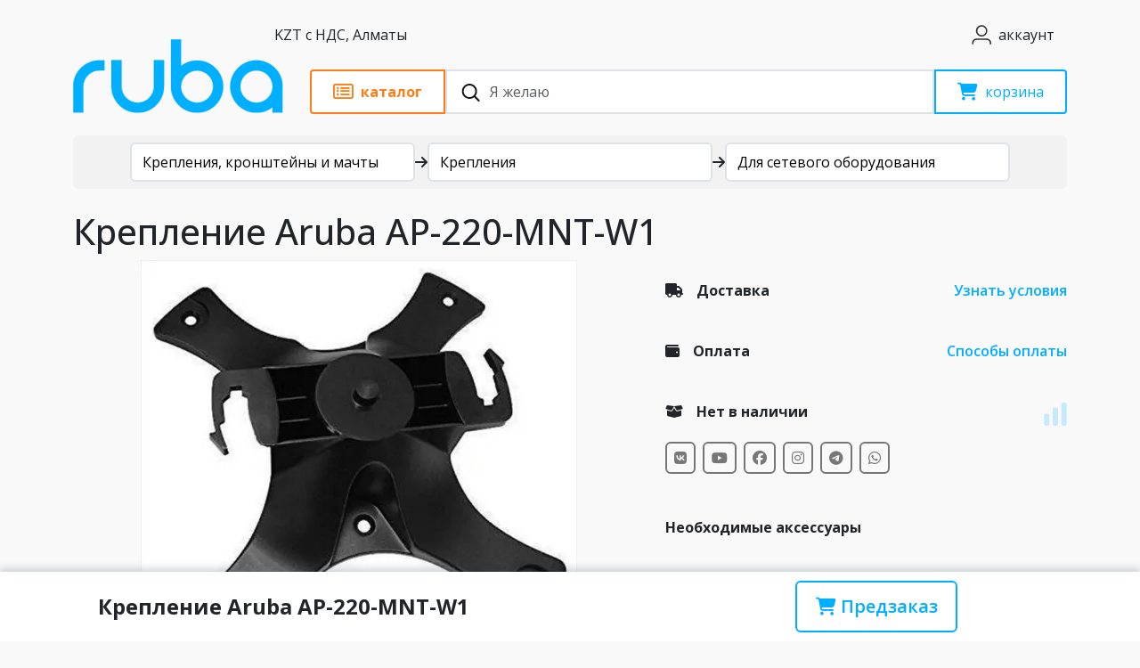

--- FILE ---
content_type: text/html; charset=UTF-8
request_url: https://wifi.kz/catalog/mounting/kreplenie-aruba-ap-220-mnt-w1-/
body_size: 57385
content:

<!doctype html>
<html lang="ru">

<head>
	<meta charset="utf-8">
	<meta name="viewport" content="width=device-width, initial-scale=1">
	<link rel="shortcut icon" href="/favicon.ico" type="image/x-icon">
	<title>Крепление Aruba AP-220-MNT-W1  - цена, купить на wifi.kz</title>
	<link rel="preconnect" href="https://fonts.googleapis.com">
	<link rel="preconnect" href="https://fonts.gstatic.com" crossorigin>
	<link href="https://fonts.googleapis.com/css2?family=Open+Sans:wght@300..800&display=swap" rel="stylesheet">
	<link rel="stylesheet" href="https://cdnjs.cloudflare.com/ajax/libs/font-awesome/6.7.1/css/all.min.css"
		integrity="sha512-5Hs3dF2AEPkpNAR7UiOHba+lRSJNeM2ECkwxUIxC1Q/FLycGTbNapWXB4tP889k5T5Ju8fs4b1P5z/iB4nMfSQ=="
		crossorigin="anonymous" referrerpolicy="no-referrer" />
			<meta http-equiv="Content-Type" content="text/html; charset=UTF-8" />
<meta name="description" content="Купить крепление Aruba AP-220-MNT-W1 для Wi-Fi точек доступа Aruba AP-214/335. Подбор аксессуаров для wi-fi точек доступа по низким ценам в интернет-магазине wifi.kz в Казахстане с доставкой. " />
<link rel="canonical" href="https://wifi.kz/catalog/mounting/kreplenie-aruba-ap-220-mnt-w1-/" />
<script data-skip-moving="true">(function(w, d, n) {var cl = "bx-core";var ht = d.documentElement;var htc = ht ? ht.className : undefined;if (htc === undefined || htc.indexOf(cl) !== -1){return;}var ua = n.userAgent;if (/(iPad;)|(iPhone;)/i.test(ua)){cl += " bx-ios";}else if (/Windows/i.test(ua)){cl += ' bx-win';}else if (/Macintosh/i.test(ua)){cl += " bx-mac";}else if (/Linux/i.test(ua) && !/Android/i.test(ua)){cl += " bx-linux";}else if (/Android/i.test(ua)){cl += " bx-android";}cl += (/(ipad|iphone|android|mobile|touch)/i.test(ua) ? " bx-touch" : " bx-no-touch");cl += w.devicePixelRatio && w.devicePixelRatio >= 2? " bx-retina": " bx-no-retina";if (/AppleWebKit/.test(ua)){cl += " bx-chrome";}else if (/Opera/.test(ua)){cl += " bx-opera";}else if (/Firefox/.test(ua)){cl += " bx-firefox";}ht.className = htc ? htc + " " + cl : cl;})(window, document, navigator);</script>


<link href="/bitrix/cache/css/s1/wifi/page_1b488dd2e4c7569b61dcfe2c120ecee4/page_1b488dd2e4c7569b61dcfe2c120ecee4_v1.css?176663858128252" type="text/css"  rel="stylesheet" />
<link href="/bitrix/cache/css/s1/wifi/template_4fef584bf07f3308e8546f8a0633cfb9/template_4fef584bf07f3308e8546f8a0633cfb9_v1.css?1768375805258828" type="text/css"  data-template-style="true" rel="stylesheet" />







<!-- Google Tag Manager -->
<!-- End Google Tag Manager -->

	<!-- Schema.org Organization & WebSite -->
	<script type="application/ld+json">
	{
	"@context": "https://schema.org",
	"@graph": [
		{
		"@type": "Organization",
		"@id": "https://wifi.kz/#org",
		"name": "Ruba",
		"legalName": "ТОО \"RUBA TECHNOLOGY\"",
		"url": "https://wifi.kz/",
		"description": "Интернет-магазин сетевого и Wi-Fi оборудования сайт wifi.kz, с 2011 года поставляем IP-оборудование.",
		"logo": {
			"@type": "ImageObject",
			"url": "https://wifi.kz/local/templates/wifi/images/logo_new_thicker.svg",
			"width": 512,
			"height": 512
		},
		"sameAs": [
			"https://vk.com/rubatechnology",
			"https://www.youtube.com/channel/UCLoEKI9SqwK8tgaN0WclV0Q",
			"https://www.facebook.com/wifi.kz/",
			"https://www.instagram.com/wifi.kz/",
			"https://api.whatsapp.com/send/?phone=77273449907&text&type=phone_number&app_absent=0",
			"https://t.me/wavewifi"
		],
		"contactPoint": [
			{
			"@type": "ContactPoint",
			"contactType": "customer support",
			"telephone": "+7-707-344-99-07",
			"areaServed": "KZ",
			"availableLanguage": ["ru", "kk"]
			},
			{
			"@type": "ContactPoint",
			"contactType": "service center",
			"telephone": "+7-705-216-37-79",
			"areaServed": "KZ",
			"availableLanguage": ["ru", "kk"]
			}
		]
		},
		{
		"@type": "WebSite",
		"@id": "https://wifi.kz/#website",
		"url": "https://wifi.kz/",
		"name": "wifi.kz",
		"publisher": { "@id": "https://wifi.kz/#org" },
		"inLanguage": "ru-KZ",
		"potentialAction": {
			"@type": "SearchAction",
			"target": "https://wifi.kz/search/?q={search_term_string}",
			"query-input": "required name=search_term_string"
		}
		}
	]
	}
	</script>
	<meta property="og:image" content="https://wifi.kz/upload/resize_cache/webp/iblock/4cd/98170_big.webp">	<meta property="og:image:width" content="600">	<meta property="og:image:height" content="600"></head>

<body>
	<!-- Google Tag Manager (noscript) -->
	<noscript><iframe src="https://www.googletagmanager.com/ns.html?id=GTM-K9HXVR9H" height="0" width="0" style="display:none;visibility:hidden"></iframe></noscript>
	<!-- End Google Tag Manager (noscript) -->
		<header>
		<div class="container">
			<div class="row position-relative">
				<div class="col-12 d-flex justify-content-between py-2">
					<a href="/" class="d-md-flex d-flex align-items-center d-lg-none"><img class="me-3" src="/local/templates/wifi/images/logo_new_thicker.svg" width="150px" alt="ruba"></a>
					<button class="btn d-none d-lg-block py-2 btn-setting" type="button" data-bs-toggle="modal" data-bs-target="#setting">
						<span>KZT с НДС,
							Алматы</span>
					</button>
					<div class="d-flex py-2">
						<a href="/personal/" class="btn d-flex align-items-center" type="button"><i
								class="icon user-icon"></i> <span class="ps-1 d-none d-md-block">аккаунт</span></a>
						<button type="button" class="btn btn-lg d-md-block d-lg-none" data-bs-toggle="offcanvas"
							data-bs-target="#mobile-menu" aria-controls="mobile-menu" aria-label="Toggle navigation"><i
								class="fa-solid fa-bars"></i></button>
					</div>
				</div>
				<div class="col-12 d-flex header-main sticky-top" id="header-main">
					<a href="/" class="d-none d-lg-block logo"><img class="me-4"
							src="/local/templates/wifi/images/logo_new_thicker.svg" height="50px" alt="ruba"></a>
					<div class="sticky-block">
						<div class="header-main-block">
							<button
								class="btn btn-orange d-flex align-items-center px-4 rounded-start-1 rounded-end-0"
								id="btn-main-menu" type="button">
								<i class="fa-regular fa-rectangle-list fs-5"></i>
								<span class="d-none d-lg-block ps-2 fw-bold">каталог</span>

							</button>
							<div class="search">
								<form action="/search/" class="h-100">
									<button type="submit" class="btn btn-search"><img
											src="data:image/svg+xml,%3c?xml%20version='1.0'%20encoding='UTF-8'?%3e%3csvg%20width='21px'%20height='20px'%20viewBox='0%200%2021%2020'%20version='1.1'%20xmlns='http://www.w3.org/2000/svg'%20xmlns:xlink='http://www.w3.org/1999/xlink'%3e%3c!--%20Generator:%20Sketch%2063.1%20(92452)%20-%20https://sketch.com%20--%3e%3ctitle%3esearch_ico%3c/title%3e%3cdesc%3eCreated%20with%20Sketch.%3c/desc%3e%3cg%20id='elements'%20stroke='none'%20stroke-width='1'%20fill='none'%20fill-rule='evenodd'%3e%3cg%20id='svg_elements'%20transform='translate(-372.000000,%20-152.000000)'%20fill='%23131515'%3e%3cpath%20d='M387.655562,160.498039%20C387.655562,162.294118%20386.925169,163.922549%20385.746738,165.102941%20C385.745758,165.104902%20385.743797,165.104902%20385.742816,165.105882%20C385.740856,165.107843%20385.740856,165.108824%20385.739875,165.110784%20C384.558503,166.289216%20382.930071,167.019608%20381.133993,167.019608%20C377.537914,167.019608%20374.612424,164.094118%20374.612424,160.498039%20C374.612424,156.901961%20377.537914,153.976471%20381.133993,153.976471%20C384.730071,153.976471%20387.655562,156.901961%20387.655562,160.498039%20M381.133993,152%20C378.864385,152%20376.730071,152.884314%20375.125169,154.489216%20C373.520267,156.094118%20372.635954,158.228431%20372.635954,160.498039%20C372.635954,162.767647%20373.520267,164.901961%20375.125169,166.506863%20C376.730071,168.112745%20378.863405,168.996078%20381.133993,168.996078%20C383.070267,168.996078%20384.905562,168.348039%20386.399679,167.161765%20L390.948699,171.710784%20C391.134973,171.897059%20391.383993,172%20391.647718,172%20C391.911444,172%20392.159483,171.897059%20392.345758,171.710784%20C392.533012,171.52451%20392.635954,171.276471%20392.635954,171.011765%20C392.635954,170.748039%20392.533012,170.5%20392.346738,170.312745%20L387.797718,165.763725%20C388.983012,164.269608%20389.632032,162.434314%20389.632032,160.498039%20C389.632032,158.228431%20388.747718,156.094118%20387.142816,154.489216%20C385.537914,152.884314%20383.403601,152%20381.133993,152'%20id='search_ico'%3e%3c/path%3e%3c/g%3e%3c/g%3e%3c/svg%3e"
											alt="Поиск" width="21" height="20"></button>
									<input type="search" id="search" name="q" class="form-control rounded-0 ps-5 h-100"
										placeholder="Я желаю">
								</form>
							</div>
							<a href="/personal/cart/"
								class="btn btn-primary basket position-relative d-flex align-items-center px-4 rounded-end-1 rounded-start-0"
								type="button">
								<i class="fa-solid fa-cart-shopping fs-5"></i>
						
								<span class="d-none d-lg-block ps-2">корзина</span>
								<span class="count-block"></span>
							</a>
						</div>
						<div id="search-result" class="fade offcanvas">
							<div class="container pb-3">
								<ul id="search-result-box" class="bg-white list-unstyled shadow py-3 px-4 rounded-2 h-100"></ul>
							</div>
						</div>
					</div>
				</div>
				<div class="col-12" id="main-menu">
					<div class="menu-body rounded-2">
						<div class="row h-100">
							<div class="col-12 col-lg-4 rounded-2 left-side pt-3">
								<div class="btn-brand-category d-flex mb-4 offcanvas-header">
									<div class="d-flex btn-brand-category-group">
										<button class="btn py-2 rounded-start-2 rounded-end-0 active" id="btn-category"
											data-bs-toggle="tab" type="button">Категории</button>
										<button class="btn py-2 rounded-start-0 rounded-end-2" id="btn-brand"
											data-bs-toggle="tab" type="button">Производители</button>
									</div>
									<button type="button" class="ms-2 d-lg-none btn close-menu-main"
										aria-label="закрыть"><img
											src="data:image/svg+xml,%3csvg xmlns='http://www.w3.org/2000/svg' viewBox='0 0 16 16' fill='%23000'%3e%3cpath d='M.293.293a1 1 0 0 1 1.414 0L8 6.586 14.293.293a1 1 0 1 1 1.414 1.414L9.414 8l6.293 6.293a1 1 0 0 1-1.414 1.414L8 9.414l-6.293 6.293a1 1 0 0 1-1.414-1.414L6.586 8 .293 1.707a1 1 0 0 1 0-1.414z'/%3e%3c/svg%3e"
											alt="Закрыть" width="16" height="16"></button>
								</div>

								<!-- catalog -->
								
								<div class="menu-toggle menu-list offcanvas-body active" id="category-list">
																			<div class="menu-item nav-item">
											<a href="/catalog/wi-fi/" data-submenu="submenu-1"
												class="nav-link nav-link-handler">Wi-Fi</a>
										</div>
																			<div class="menu-item nav-item">
											<a href="/catalog/3g-4g/" data-submenu="submenu-2"
												class="nav-link nav-link-handler">5G/4G</a>
										</div>
																			<div class="menu-item nav-item">
											<a href="/catalog/optics/" data-submenu="submenu-3"
												class="nav-link nav-link-handler">Оптика</a>
										</div>
																			<div class="menu-item nav-item">
											<a href="/catalog/kommutatory/" data-submenu="submenu-4"
												class="nav-link nav-link-handler">Коммутаторы / маршрутизаторы</a>
										</div>
																			<div class="menu-item nav-item">
											<a href="/catalog/kabeli/" data-submenu="submenu-5"
												class="nav-link nav-link-handler">Кабель</a>
										</div>
																			<div class="menu-item nav-item">
											<a href="/catalog/voip/" data-submenu="submenu-6"
												class="nav-link nav-link-handler">VoIP</a>
										</div>
																			<div class="menu-item nav-item">
											<a href="/catalog/elektro/" data-submenu="submenu-7"
												class="nav-link nav-link-handler">Электро</a>
										</div>
																			<div class="menu-item nav-item">
											<a href="/catalog/machty-krepleniya-i-kronshteyny/" data-submenu="submenu-8"
												class="nav-link nav-link-handler">Крепления, кронштейны и мачты</a>
										</div>
																			<div class="menu-item nav-item">
											<a href="/catalog/soft/" data-submenu="submenu-9"
												class="nav-link nav-link-handler">Софт</a>
										</div>
																			<div class="menu-item nav-item">
											<a href="/catalog/satellite-connection/" data-submenu="submenu-10"
												class="nav-link nav-link-handler">Космо-связь</a>
										</div>
																			<div class="menu-item nav-item">
											<a href="/catalog/gps/" data-submenu="submenu-11"
												class="nav-link nav-link-handler">GPS</a>
										</div>
																			<div class="menu-item nav-item">
											<a href="/catalog/smart-home/" data-submenu="submenu-12"
												class="nav-link nav-link-handler">Умный дом и безопасность</a>
										</div>
																			<div class="menu-item nav-item">
											<a href="/catalog/radiocom/" data-submenu="submenu-13"
												class="nav-link nav-link-handler">Рации</a>
										</div>
																			<div class="menu-item nav-item">
											<a href="/catalog/tools/" data-submenu="submenu-14"
												class="nav-link nav-link-handler">Инструменты</a>
										</div>
																			<div class="menu-item nav-item">
											<a href="/catalog/tsifrovaya-tekhnika/" data-submenu="submenu-15"
												class="nav-link nav-link-handler">Цифровая техника</a>
										</div>
																			<div class="menu-item nav-item">
											<a href="/catalog/servera-i-skhd/" data-submenu="submenu-16"
												class="nav-link nav-link-handler">Сервера и СХД</a>
										</div>
																			<div class="menu-item nav-item">
											<a href="/catalog/robototekhnika/" data-submenu="submenu-17"
												class="nav-link nav-link-handler">Роботы</a>
										</div>
																			<div class="menu-item nav-item">
											<a href="/catalog/drony/" data-submenu="submenu-18"
												class="nav-link nav-link-handler">Дроны</a>
										</div>
																			<div class="menu-item nav-item">
											<a href="/catalog/turizm/" data-submenu="submenu-19"
												class="nav-link nav-link-handler">Спорт и туризм</a>
										</div>
																			<div class="menu-item nav-item">
											<a href="/catalog/multimedia-i-razvlecheniya/" data-submenu="submenu-20"
												class="nav-link nav-link-handler">Мультимедиа и развлечения</a>
										</div>
																			<div class="menu-item nav-item">
											<a href="/catalog/opticheskie-pribory-i-sistemy/" data-submenu="submenu-21"
												class="nav-link nav-link-handler">Оптические приборы и системы</a>
										</div>
																			<div class="menu-item nav-item">
											<a href="/catalog/merch/" data-submenu="submenu-22"
												class="nav-link nav-link-handler">Мерч</a>
										</div>
																			<div class="menu-item nav-item">
											<a href="/catalog/ekipirovka/" data-submenu="submenu-23"
												class="nav-link nav-link-handler">Экипировка</a>
										</div>
																			<div class="menu-item nav-item">
											<a href="/catalog/spetsialnye-predlozheniya/" data-submenu="submenu-24"
												class="nav-link nav-link-handler">Специальные предложения</a>
										</div>
																	</div>
								<div class="menu-toggle menu-list offcanvas-body" id="brand-list">
																			<div class="menu-item nav-item">
											<a href="/brands/ubiquiti/" data-submenu="submenu-brand-1"
												class="nav-link nav-link-handler">Ubiquiti</a>
										</div>
																			<div class="menu-item nav-item">
											<a href="/brands/mikrotik/" data-submenu="submenu-brand-2"
												class="nav-link nav-link-handler">MikroTik</a>
										</div>
																			<div class="menu-item nav-item">
											<a href="/brands/dji/" data-submenu="submenu-brand-3"
												class="nav-link nav-link-handler">DJI</a>
										</div>
																			<div class="menu-item nav-item">
											<a href="/brands/tenda/" data-submenu="submenu-brand-4"
												class="nav-link nav-link-handler">Tenda</a>
										</div>
																			<div class="menu-item nav-item">
											<a href="/brands/acecore/" data-submenu="submenu-brand-5"
												class="nav-link nav-link-handler">Acecore</a>
										</div>
																			<div class="menu-item nav-item">
											<a href="/brands/ajax/" data-submenu="submenu-brand-6"
												class="nav-link nav-link-handler">Ajax</a>
										</div>
																			<div class="menu-item nav-item">
											<a href="/brands/alfa-network/" data-submenu="submenu-brand-7"
												class="nav-link nav-link-handler">ALFA Network</a>
										</div>
																			<div class="menu-item nav-item">
											<a href="/brands/alinco/" data-submenu="submenu-brand-8"
												class="nav-link nav-link-handler">Alinco</a>
										</div>
																			<div class="menu-item nav-item">
											<a href="/brands/alta/" data-submenu="submenu-brand-9"
												class="nav-link nav-link-handler">Alta</a>
										</div>
																			<div class="menu-item nav-item">
											<a href="/brands/altel/" data-submenu="submenu-brand-10"
												class="nav-link nav-link-handler">Altel</a>
										</div>
																			<div class="menu-item nav-item">
											<a href="/brands/anytone/" data-submenu="submenu-brand-11"
												class="nav-link nav-link-handler">AnyTone</a>
										</div>
																			<div class="menu-item nav-item">
											<a href="/brands/apc/" data-submenu="submenu-brand-12"
												class="nav-link nav-link-handler">APC</a>
										</div>
																			<div class="menu-item nav-item">
											<a href="/brands/arlight/" data-submenu="submenu-brand-13"
												class="nav-link nav-link-handler">Arlight</a>
										</div>
																			<div class="menu-item nav-item">
											<a href="/brands/aruba/" data-submenu="submenu-brand-14"
												class="nav-link nav-link-handler">Aruba</a>
										</div>
																			<div class="menu-item nav-item">
											<a href="/brands/asus/" data-submenu="submenu-brand-15"
												class="nav-link nav-link-handler">Asus</a>
										</div>
																			<div class="menu-item nav-item">
											<a href="/brands/atcom/" data-submenu="submenu-brand-16"
												class="nav-link nav-link-handler">Atcom</a>
										</div>
																			<div class="menu-item nav-item">
											<a href="/brands/audiocodes/" data-submenu="submenu-brand-17"
												class="nav-link nav-link-handler">Audiocodes</a>
										</div>
																			<div class="menu-item nav-item">
											<a href="/brands/audison/" data-submenu="submenu-brand-18"
												class="nav-link nav-link-handler">Audison</a>
										</div>
																			<div class="menu-item nav-item">
											<a href="/brands/aukey/" data-submenu="submenu-brand-19"
												class="nav-link nav-link-handler">Aukey</a>
										</div>
																			<div class="menu-item nav-item">
											<a href="/brands/autel-robotics/" data-submenu="submenu-brand-20"
												class="nav-link nav-link-handler">Autel Robotics</a>
										</div>
																			<div class="menu-item nav-item">
											<a href="/brands/axis/" data-submenu="submenu-brand-21"
												class="nav-link nav-link-handler">AXIS</a>
										</div>
																			<div class="menu-item nav-item">
											<a href="/brands/axitec/" data-submenu="submenu-brand-22"
												class="nav-link nav-link-handler">AXITEC</a>
										</div>
																			<div class="menu-item nav-item">
											<a href="/brands/axper/" data-submenu="submenu-brand-23"
												class="nav-link nav-link-handler">Axper</a>
										</div>
																			<div class="menu-item nav-item">
											<a href="/brands/barska/" data-submenu="submenu-brand-24"
												class="nav-link nav-link-handler">Barska</a>
										</div>
																			<div class="menu-item nav-item">
											<a href="/brands/betafpv/" data-submenu="submenu-brand-25"
												class="nav-link nav-link-handler">BetaFPV</a>
										</div>
																			<div class="menu-item nav-item">
											<a href="/brands/beward/" data-submenu="submenu-brand-26"
												class="nav-link nav-link-handler">Beward</a>
										</div>
																			<div class="menu-item nav-item">
											<a href="/brands/blackvue/" data-submenu="submenu-brand-27"
												class="nav-link nav-link-handler">Blackvue</a>
										</div>
																			<div class="menu-item nav-item">
											<a href="/brands/blueparrott/" data-submenu="submenu-brand-28"
												class="nav-link nav-link-handler">BlueParrott</a>
										</div>
																			<div class="menu-item nav-item">
											<a href="/brands/bolid/" data-submenu="submenu-brand-29"
												class="nav-link nav-link-handler">Bolid</a>
										</div>
																			<div class="menu-item nav-item">
											<a href="/brands/boston-dynamics/" data-submenu="submenu-brand-30"
												class="nav-link nav-link-handler">Boston Dynamics</a>
										</div>
																			<div class="menu-item nav-item">
											<a href="/brands/brax/" data-submenu="submenu-brand-31"
												class="nav-link nav-link-handler">BRAX</a>
										</div>
																			<div class="menu-item nav-item">
											<a href="/brands/cambium-networks/" data-submenu="submenu-brand-32"
												class="nav-link nav-link-handler">Cambium Networks</a>
										</div>
																			<div class="menu-item nav-item">
											<a href="/brands/chasing/" data-submenu="submenu-brand-33"
												class="nav-link nav-link-handler">Chasing</a>
										</div>
																			<div class="menu-item nav-item">
											<a href="/brands/cisco/" data-submenu="submenu-brand-34"
												class="nav-link nav-link-handler">Cisco</a>
										</div>
																			<div class="menu-item nav-item">
											<a href="/brands/clarion/" data-submenu="submenu-brand-35"
												class="nav-link nav-link-handler">Clarion</a>
										</div>
																			<div class="menu-item nav-item">
											<a href="/brands/climbmax/" data-submenu="submenu-brand-36"
												class="nav-link nav-link-handler">Climbmax</a>
										</div>
																			<div class="menu-item nav-item">
											<a href="/brands/comtrend/" data-submenu="submenu-brand-37"
												class="nav-link nav-link-handler">Comtrend</a>
										</div>
																			<div class="menu-item nav-item">
											<a href="/brands/cyberpower/" data-submenu="submenu-brand-38"
												class="nav-link nav-link-handler">CyberPower</a>
										</div>
																			<div class="menu-item nav-item">
											<a href="/brands/d-link/" data-submenu="submenu-brand-39"
												class="nav-link nav-link-handler">D-Link</a>
										</div>
																			<div class="menu-item nav-item">
											<a href="/brands/defender/" data-submenu="submenu-brand-40"
												class="nav-link nav-link-handler">Defender</a>
										</div>
																			<div class="menu-item nav-item">
											<a href="/brands/dell/" data-submenu="submenu-brand-41"
												class="nav-link nav-link-handler">Dell</a>
										</div>
																			<div class="menu-item nav-item">
											<a href="/brands/delta/" data-submenu="submenu-brand-42"
												class="nav-link nav-link-handler">Delta</a>
										</div>
																			<div class="menu-item nav-item">
											<a href="/brands/dlan/" data-submenu="submenu-brand-43"
												class="nav-link nav-link-handler">DLAN</a>
										</div>
																			<div class="menu-item nav-item">
											<a href="/brands/doosan/" data-submenu="submenu-brand-44"
												class="nav-link nav-link-handler">Doosan</a>
										</div>
																			<div class="menu-item nav-item">
											<a href="/brands/durabook/" data-submenu="submenu-brand-45"
												class="nav-link nav-link-handler">Durabook</a>
										</div>
																			<div class="menu-item nav-item">
											<a href="/brands/ecoflow/" data-submenu="submenu-brand-46"
												class="nav-link nav-link-handler">Ecoflow</a>
										</div>
																			<div class="menu-item nav-item">
											<a href="/brands/ela-innovation/" data-submenu="submenu-brand-47"
												class="nav-link nav-link-handler">ELA Innovation</a>
										</div>
																			<div class="menu-item nav-item">
											<a href="/brands/elistar/" data-submenu="submenu-brand-48"
												class="nav-link nav-link-handler">Elistar</a>
										</div>
																			<div class="menu-item nav-item">
											<a href="/brands/eltex/" data-submenu="submenu-brand-49"
												class="nav-link nav-link-handler">Eltex</a>
										</div>
																			<div class="menu-item nav-item">
											<a href="/brands/engenius/" data-submenu="submenu-brand-50"
												class="nav-link nav-link-handler">EnGenius</a>
										</div>
																			<div class="menu-item nav-item">
											<a href="/brands/enlaps/" data-submenu="submenu-brand-51"
												class="nav-link nav-link-handler">Enlaps</a>
										</div>
																			<div class="menu-item nav-item">
											<a href="/brands/epson/" data-submenu="submenu-brand-52"
												class="nav-link nav-link-handler">Epson</a>
										</div>
																			<div class="menu-item nav-item">
											<a href="/brands/eurolan/" data-submenu="submenu-brand-53"
												class="nav-link nav-link-handler">Eurolan</a>
										</div>
																			<div class="menu-item nav-item">
											<a href="/brands/everstar/" data-submenu="submenu-brand-54"
												class="nav-link nav-link-handler">EverStar</a>
										</div>
																			<div class="menu-item nav-item">
											<a href="/brands/extralink/" data-submenu="submenu-brand-55"
												class="nav-link nav-link-handler">Extralink</a>
										</div>
																			<div class="menu-item nav-item">
											<a href="/brands/extreme-networks/" data-submenu="submenu-brand-56"
												class="nav-link nav-link-handler">Extreme networks</a>
										</div>
																			<div class="menu-item nav-item">
											<a href="/brands/ezviz/" data-submenu="submenu-brand-57"
												class="nav-link nav-link-handler">Ezviz</a>
										</div>
																			<div class="menu-item nav-item">
											<a href="/brands/falcon-eye/" data-submenu="submenu-brand-58"
												class="nav-link nav-link-handler">Falcon Eye</a>
										</div>
																			<div class="menu-item nav-item">
											<a href="/brands/fanvil/" data-submenu="submenu-brand-59"
												class="nav-link nav-link-handler">Fanvil</a>
										</div>
																			<div class="menu-item nav-item">
											<a href="/brands/fatshark/" data-submenu="submenu-brand-60"
												class="nav-link nav-link-handler">Fat Shark</a>
										</div>
																			<div class="menu-item nav-item">
											<a href="/brands/fdc/" data-submenu="submenu-brand-61"
												class="nav-link nav-link-handler">FDC</a>
										</div>
																			<div class="menu-item nav-item">
											<a href="/brands/fimi/" data-submenu="submenu-brand-62"
												class="nav-link nav-link-handler">Fimi</a>
										</div>
																			<div class="menu-item nav-item">
											<a href="/brands/flyabilty/" data-submenu="submenu-brand-63"
												class="nav-link nav-link-handler">Flyabilty</a>
										</div>
																			<div class="menu-item nav-item">
											<a href="/brands/focal/" data-submenu="submenu-brand-64"
												class="nav-link nav-link-handler">Focal</a>
										</div>
																			<div class="menu-item nav-item">
											<a href="/brands/fujinon/" data-submenu="submenu-brand-65"
												class="nav-link nav-link-handler">Fujifilm</a>
										</div>
																			<div class="menu-item nav-item">
											<a href="/brands/garmin/" data-submenu="submenu-brand-66"
												class="nav-link nav-link-handler">Garmin</a>
										</div>
																			<div class="menu-item nav-item">
											<a href="/brands/geprc/" data-submenu="submenu-brand-67"
												class="nav-link nav-link-handler">GEPRC</a>
										</div>
																			<div class="menu-item nav-item">
											<a href="/brands/gigaset/" data-submenu="submenu-brand-68"
												class="nav-link nav-link-handler">Gigaset</a>
										</div>
																			<div class="menu-item nav-item">
											<a href="/brands/goal-zero/" data-submenu="submenu-brand-69"
												class="nav-link nav-link-handler">Goal Zero</a>
										</div>
																			<div class="menu-item nav-item">
											<a href="/brands/gopro/" data-submenu="submenu-brand-70"
												class="nav-link nav-link-handler">GoPro</a>
										</div>
																			<div class="menu-item nav-item">
											<a href="/brands/grandstream/" data-submenu="submenu-brand-71"
												class="nav-link nav-link-handler">Grandstream</a>
										</div>
																			<div class="menu-item nav-item">
											<a href="/brands/gudsen/" data-submenu="submenu-brand-72"
												class="nav-link nav-link-handler">Gudsen</a>
										</div>
																			<div class="menu-item nav-item">
											<a href="/brands/h3-dynamics/" data-submenu="submenu-brand-73"
												class="nav-link nav-link-handler">H3 dynamics</a>
										</div>
																			<div class="menu-item nav-item">
											<a href="/brands/happymodel/" data-submenu="submenu-brand-74"
												class="nav-link nav-link-handler">Happymodel</a>
										</div>
																			<div class="menu-item nav-item">
											<a href="/brands/heq/" data-submenu="submenu-brand-75"
												class="nav-link nav-link-handler">HEQ</a>
										</div>
																			<div class="menu-item nav-item">
											<a href="/brands/hertz/" data-submenu="submenu-brand-76"
												class="nav-link nav-link-handler">Hertz</a>
										</div>
																			<div class="menu-item nav-item">
											<a href="/brands/hikvision/" data-submenu="submenu-brand-77"
												class="nav-link nav-link-handler">Hikvision</a>
										</div>
																			<div class="menu-item nav-item">
											<a href="/brands/hiwatch/" data-submenu="submenu-brand-78"
												class="nav-link nav-link-handler">HiWatch</a>
										</div>
																			<div class="menu-item nav-item">
											<a href="/brands/honeywell/" data-submenu="submenu-brand-79"
												class="nav-link nav-link-handler">Honeywell</a>
										</div>
																			<div class="menu-item nav-item">
											<a href="/brands/hp/" data-submenu="submenu-brand-80"
												class="nav-link nav-link-handler">HP</a>
										</div>
																			<div class="menu-item nav-item">
											<a href="/brands/huawei/" data-submenu="submenu-brand-81"
												class="nav-link nav-link-handler">Huawei</a>
										</div>
																			<div class="menu-item nav-item">
											<a href="/brands/hubsan/" data-submenu="submenu-brand-82"
												class="nav-link nav-link-handler">Hubsan</a>
										</div>
																			<div class="menu-item nav-item">
											<a href="/brands/hustler/" data-submenu="submenu-brand-83"
												class="nav-link nav-link-handler">Hustler</a>
										</div>
																			<div class="menu-item nav-item">
											<a href="/brands/hylium/" data-submenu="submenu-brand-84"
												class="nav-link nav-link-handler">Hylium</a>
										</div>
																			<div class="menu-item nav-item">
											<a href="/brands/hytera/" data-submenu="submenu-brand-85"
												class="nav-link nav-link-handler">Hytera</a>
										</div>
																			<div class="menu-item nav-item">
											<a href="/brands/icom/" data-submenu="submenu-brand-86"
												class="nav-link nav-link-handler">ICOM</a>
										</div>
																			<div class="menu-item nav-item">
											<a href="/brands/iflight/" data-submenu="submenu-brand-87"
												class="nav-link nav-link-handler">iFlight</a>
										</div>
																			<div class="menu-item nav-item">
											<a href="/brands/infinet/" data-submenu="submenu-brand-88"
												class="nav-link nav-link-handler">InfiNet</a>
										</div>
																			<div class="menu-item nav-item">
											<a href="/brands/info-sys/" data-submenu="submenu-brand-89"
												class="nav-link nav-link-handler">Info-Sys</a>
										</div>
																			<div class="menu-item nav-item">
											<a href="/brands/insta/" data-submenu="submenu-brand-90"
												class="nav-link nav-link-handler">Insta360</a>
										</div>
																			<div class="menu-item nav-item">
											<a href="/brands/intel/" data-submenu="submenu-brand-91"
												class="nav-link nav-link-handler">Intel</a>
										</div>
																			<div class="menu-item nav-item">
											<a href="/brands/ip-com/" data-submenu="submenu-brand-92"
												class="nav-link nav-link-handler">IP-COM</a>
										</div>
																			<div class="menu-item nav-item">
											<a href="/brands/iridium/" data-submenu="submenu-brand-93"
												class="nav-link nav-link-handler">Iridium</a>
										</div>
																			<div class="menu-item nav-item">
											<a href="/brands/irz/" data-submenu="submenu-brand-94"
												class="nav-link nav-link-handler">IRZ</a>
										</div>
																			<div class="menu-item nav-item">
											<a href="/brands/italon/" data-submenu="submenu-brand-95"
												class="nav-link nav-link-handler">Italon</a>
										</div>
																			<div class="menu-item nav-item">
											<a href="/brands/itelite/" data-submenu="submenu-brand-96"
												class="nav-link nav-link-handler">ITelite</a>
										</div>
																			<div class="menu-item nav-item">
											<a href="/brands/j-r-technology/" data-submenu="submenu-brand-97"
												class="nav-link nav-link-handler">J&R Technology</a>
										</div>
																			<div class="menu-item nav-item">
											<a href="/brands/jabra/" data-submenu="submenu-brand-98"
												class="nav-link nav-link-handler">Jabra</a>
										</div>
																			<div class="menu-item nav-item">
											<a href="/brands/jl-audio/" data-submenu="submenu-brand-99"
												class="nav-link nav-link-handler">JL Audio</a>
										</div>
																			<div class="menu-item nav-item">
											<a href="/brands/jouav/" data-submenu="submenu-brand-100"
												class="nav-link nav-link-handler">Jouav</a>
										</div>
																			<div class="menu-item nav-item">
											<a href="/brands/keenetic/" data-submenu="submenu-brand-101"
												class="nav-link nav-link-handler">Keenetic</a>
										</div>
																			<div class="menu-item nav-item">
											<a href="/brands/keenon-robotics/" data-submenu="submenu-brand-102"
												class="nav-link nav-link-handler">Keenon Robotics</a>
										</div>
																			<div class="menu-item nav-item">
											<a href="/brands/kenwood/" data-submenu="submenu-brand-103"
												class="nav-link nav-link-handler">Kenwood</a>
										</div>
																			<div class="menu-item nav-item">
											<a href="/brands/keyi/" data-submenu="submenu-brand-104"
												class="nav-link nav-link-handler">KEYi</a>
										</div>
																			<div class="menu-item nav-item">
											<a href="/brands/kirisun/" data-submenu="submenu-brand-105"
												class="nav-link nav-link-handler">Kirisun</a>
										</div>
																			<div class="menu-item nav-item">
											<a href="/brands/lemm/" data-submenu="submenu-brand-106"
												class="nav-link nav-link-handler">LEMM</a>
										</div>
																			<div class="menu-item nav-item">
											<a href="/brands/level-one/" data-submenu="submenu-brand-107"
												class="nav-link nav-link-handler">Level One</a>
										</div>
																			<div class="menu-item nav-item">
											<a href="/brands/last-hope/" data-submenu="submenu-brand-108"
												class="nav-link nav-link-handler">LH</a>
										</div>
																			<div class="menu-item nav-item">
											<a href="/brands/ligowave/" data-submenu="submenu-brand-109"
												class="nav-link nav-link-handler">LigoWave</a>
										</div>
																			<div class="menu-item nav-item">
											<a href="/brands/linkbasic/" data-submenu="submenu-brand-110"
												class="nav-link nav-link-handler">Linkbasic</a>
										</div>
																			<div class="menu-item nav-item">
											<a href="/brands/litebee/" data-submenu="submenu-brand-111"
												class="nav-link nav-link-handler">Litebee</a>
										</div>
																			<div class="menu-item nav-item">
											<a href="/brands/mairdi/" data-submenu="submenu-brand-112"
												class="nav-link nav-link-handler">Mairdi</a>
										</div>
																			<div class="menu-item nav-item">
											<a href="/brands/makeblock/" data-submenu="submenu-brand-113"
												class="nav-link nav-link-handler">Makeblock</a>
										</div>
																			<div class="menu-item nav-item">
											<a href="/brands/manfrotto/" data-submenu="submenu-brand-114"
												class="nav-link nav-link-handler">Manfrotto</a>
										</div>
																			<div class="menu-item nav-item">
											<a href="/brands/megajet/" data-submenu="submenu-brand-115"
												class="nav-link nav-link-handler">Megajet</a>
										</div>
																			<div class="menu-item nav-item">
											<a href="/brands/mielta/" data-submenu="submenu-brand-116"
												class="nav-link nav-link-handler">Mielta</a>
										</div>
																			<div class="menu-item nav-item">
											<a href="/brands/milesight/" data-submenu="submenu-brand-117"
												class="nav-link nav-link-handler">Milesight</a>
										</div>
																			<div class="menu-item nav-item">
											<a href="/brands/mimosa/" data-submenu="submenu-brand-118"
												class="nav-link nav-link-handler">Mimosa</a>
										</div>
																			<div class="menu-item nav-item">
											<a href="/brands/motorola/" data-submenu="submenu-brand-119"
												class="nav-link nav-link-handler">Motorola</a>
										</div>
																			<div class="menu-item nav-item">
											<a href="/brands/moza/" data-submenu="submenu-brand-120"
												class="nav-link nav-link-handler">MOZA</a>
										</div>
																			<div class="menu-item nav-item">
											<a href="/brands/national-geographic/" data-submenu="submenu-brand-121"
												class="nav-link nav-link-handler">National Geographic</a>
										</div>
																			<div class="menu-item nav-item">
											<a href="/brands/navitel/" data-submenu="submenu-brand-122"
												class="nav-link nav-link-handler">Navitel</a>
										</div>
																			<div class="menu-item nav-item">
											<a href="/brands/navtelecom/" data-submenu="submenu-brand-123"
												class="nav-link nav-link-handler">Navtelecom</a>
										</div>
																			<div class="menu-item nav-item">
											<a href="/brands/neoline/" data-submenu="submenu-brand-124"
												class="nav-link nav-link-handler">NEOLINE</a>
										</div>
																			<div class="menu-item nav-item">
											<a href="/brands/netlan/" data-submenu="submenu-brand-125"
												class="nav-link nav-link-handler">NETLAN</a>
										</div>
																			<div class="menu-item nav-item">
											<a href="/brands/nikomax/" data-submenu="submenu-brand-126"
												class="nav-link nav-link-handler">Nikomax</a>
										</div>
																			<div class="menu-item nav-item">
											<a href="/brands/nissei/" data-submenu="submenu-brand-127"
												class="nav-link nav-link-handler">NISSEI</a>
										</div>
																			<div class="menu-item nav-item">
											<a href="/brands/noname/" data-submenu="submenu-brand-128"
												class="nav-link nav-link-handler">Noname</a>
										</div>
																			<div class="menu-item nav-item">
											<a href="/brands/omnicomm/" data-submenu="submenu-brand-129"
												class="nav-link nav-link-handler">Omnicomm  </a>
										</div>
																			<div class="menu-item nav-item">
											<a href="/brands/orvibo/" data-submenu="submenu-brand-130"
												class="nav-link nav-link-handler">Orvibo</a>
										</div>
																			<div class="menu-item nav-item">
											<a href="/brands/padmate/" data-submenu="submenu-brand-131"
												class="nav-link nav-link-handler">Padmate</a>
										</div>
																			<div class="menu-item nav-item">
											<a href="/brands/panasonic/" data-submenu="submenu-brand-132"
												class="nav-link nav-link-handler">Panasonic</a>
										</div>
																			<div class="menu-item nav-item">
											<a href="/brands/parrot/" data-submenu="submenu-brand-133"
												class="nav-link nav-link-handler">Parrot</a>
										</div>
																			<div class="menu-item nav-item">
											<a href="/brands/peak-design/" data-submenu="submenu-brand-134"
												class="nav-link nav-link-handler">Peak Design</a>
										</div>
																			<div class="menu-item nav-item">
											<a href="/brands/peplink/" data-submenu="submenu-brand-135"
												class="nav-link nav-link-handler">Peplink</a>
										</div>
																			<div class="menu-item nav-item">
											<a href="/brands/pgytech/" data-submenu="submenu-brand-136"
												class="nav-link nav-link-handler">PGYTECH</a>
										</div>
																			<div class="menu-item nav-item">
											<a href="/brands/philips/" data-submenu="submenu-brand-137"
												class="nav-link nav-link-handler">Philips</a>
										</div>
																			<div class="menu-item nav-item">
											<a href="/brands/picocell/" data-submenu="submenu-brand-138"
												class="nav-link nav-link-handler">Picocell</a>
										</div>
																			<div class="menu-item nav-item">
											<a href="/brands/pioneer/" data-submenu="submenu-brand-139"
												class="nav-link nav-link-handler">Pioneer</a>
										</div>
																			<div class="menu-item nav-item">
											<a href="/brands/pixd/" data-submenu="submenu-brand-140"
												class="nav-link nav-link-handler">Pix4D</a>
										</div>
																			<div class="menu-item nav-item">
											<a href="/brands/playme/" data-submenu="submenu-brand-141"
												class="nav-link nav-link-handler">Playme</a>
										</div>
																			<div class="menu-item nav-item">
											<a href="/brands/polarpro/" data-submenu="submenu-brand-142"
												class="nav-link nav-link-handler">PolarPro</a>
										</div>
																			<div class="menu-item nav-item">
											<a href="/brands/powerbank/" data-submenu="submenu-brand-143"
												class="nav-link nav-link-handler">Powerbank</a>
										</div>
																			<div class="menu-item nav-item">
											<a href="/brands/powervision/" data-submenu="submenu-brand-144"
												class="nav-link nav-link-handler">PowerVision</a>
										</div>
																			<div class="menu-item nav-item">
											<a href="/brands/president/" data-submenu="submenu-brand-145"
												class="nav-link nav-link-handler">President</a>
										</div>
																			<div class="menu-item nav-item">
											<a href="/brands/pro-lock/" data-submenu="submenu-brand-146"
												class="nav-link nav-link-handler">Pro-Lock</a>
										</div>
																			<div class="menu-item nav-item">
											<a href="/brands/pro-skit/" data-submenu="submenu-brand-147"
												class="nav-link nav-link-handler">Pro'sKit</a>
										</div>
																			<div class="menu-item nav-item">
											<a href="/brands/proconnect/" data-submenu="submenu-brand-148"
												class="nav-link nav-link-handler">PROconnect</a>
										</div>
																			<div class="menu-item nav-item">
											<a href="/brands/pudu-robotics/" data-submenu="submenu-brand-149"
												class="nav-link nav-link-handler">Pudu Robotics</a>
										</div>
																			<div class="menu-item nav-item">
											<a href="/brands/puxing/" data-submenu="submenu-brand-150"
												class="nav-link nav-link-handler">Puxing</a>
										</div>
																			<div class="menu-item nav-item">
											<a href="/brands/qnap/" data-submenu="submenu-brand-151"
												class="nav-link nav-link-handler">QNAP</a>
										</div>
																			<div class="menu-item nav-item">
											<a href="/brands/quanergy/" data-submenu="submenu-brand-152"
												class="nav-link nav-link-handler">Quanergy</a>
										</div>
																			<div class="menu-item nav-item">
											<a href="/brands/quansheng/" data-submenu="submenu-brand-153"
												class="nav-link nav-link-handler">Quansheng</a>
										</div>
																			<div class="menu-item nav-item">
											<a href="/brands/quantum-systems/" data-submenu="submenu-brand-154"
												class="nav-link nav-link-handler">Quantum systems</a>
										</div>
																			<div class="menu-item nav-item">
											<a href="/brands/quwireless/" data-submenu="submenu-brand-155"
												class="nav-link nav-link-handler">QuWireless</a>
										</div>
																			<div class="menu-item nav-item">
											<a href="/brands/qysea/" data-submenu="submenu-brand-156"
												class="nav-link nav-link-handler">QYSEA</a>
										</div>
																			<div class="menu-item nav-item">
											<a href="/brands/radiotekhnik/" data-submenu="submenu-brand-157"
												class="nav-link nav-link-handler">RadioТЕХНИК</a>
										</div>
																			<div class="menu-item nav-item">
											<a href="/brands/rangeful/" data-submenu="submenu-brand-158"
												class="nav-link nav-link-handler">Rangeful</a>
										</div>
																			<div class="menu-item nav-item">
											<a href="/brands/rapan/" data-submenu="submenu-brand-159"
												class="nav-link nav-link-handler">RAPAN</a>
										</div>
																			<div class="menu-item nav-item">
											<a href="/brands/rexant/" data-submenu="submenu-brand-160"
												class="nav-link nav-link-handler">Rexant</a>
										</div>
																			<div class="menu-item nav-item">
											<a href="/brands/rf-elements/" data-submenu="submenu-brand-161"
												class="nav-link nav-link-handler">RF elements</a>
										</div>
																			<div class="menu-item nav-item">
											<a href="/brands/ritar/" data-submenu="submenu-brand-162"
												class="nav-link nav-link-handler">Ritar</a>
										</div>
																			<div class="menu-item nav-item">
											<a href="/brands/rm-italy/" data-submenu="submenu-brand-163"
												class="nav-link nav-link-handler">RM Italy</a>
										</div>
																			<div class="menu-item nav-item">
											<a href="/brands/ruba/" data-submenu="submenu-brand-164"
												class="nav-link nav-link-handler">RUBA</a>
										</div>
																			<div class="menu-item nav-item">
											<a href="/brands/ruckus/" data-submenu="submenu-brand-165"
												class="nav-link nav-link-handler">Ruckus Wireless</a>
										</div>
																			<div class="menu-item nav-item">
											<a href="/brands/runcam/" data-submenu="submenu-brand-166"
												class="nav-link nav-link-handler">RunCam</a>
										</div>
																			<div class="menu-item nav-item">
											<a href="/brands/ruptela/" data-submenu="submenu-brand-167"
												class="nav-link nav-link-handler">RUPTELA</a>
										</div>
																			<div class="menu-item nav-item">
											<a href="/brands/sacred-sun/" data-submenu="submenu-brand-168"
												class="nav-link nav-link-handler">Sacred Sun</a>
										</div>
																			<div class="menu-item nav-item">
											<a href="/brands/sandisk/" data-submenu="submenu-brand-169"
												class="nav-link nav-link-handler">SanDisk</a>
										</div>
																			<div class="menu-item nav-item">
											<a href="/brands/seagate/" data-submenu="submenu-brand-170"
												class="nav-link nav-link-handler">Seagate</a>
										</div>
																			<div class="menu-item nav-item">
											<a href="/brands/securic/" data-submenu="submenu-brand-171"
												class="nav-link nav-link-handler">Securic</a>
										</div>
																			<div class="menu-item nav-item">
											<a href="/brands/security-force/" data-submenu="submenu-brand-172"
												class="nav-link nav-link-handler">Security Force</a>
										</div>
																			<div class="menu-item nav-item">
											<a href="/brands/ship/" data-submenu="submenu-brand-173"
												class="nav-link nav-link-handler">SHIP</a>
										</div>
																			<div class="menu-item nav-item">
											<a href="/brands/sierra/" data-submenu="submenu-brand-174"
												class="nav-link nav-link-handler">Sierra</a>
										</div>
																			<div class="menu-item nav-item">
											<a href="/brands/siklu/" data-submenu="submenu-brand-175"
												class="nav-link nav-link-handler">Siklu</a>
										</div>
																			<div class="menu-item nav-item">
											<a href="/brands/sila-swyazi/" data-submenu="submenu-brand-176"
												class="nav-link nav-link-handler">SILA SWЯZI</a>
										</div>
																			<div class="menu-item nav-item">
											<a href="/brands/silicon-power/" data-submenu="submenu-brand-177"
												class="nav-link nav-link-handler">Silicon Power</a>
										</div>
																			<div class="menu-item nav-item">
											<a href="/brands/simmons/" data-submenu="submenu-brand-178"
												class="nav-link nav-link-handler">Simmons</a>
										</div>
																			<div class="menu-item nav-item">
											<a href="/brands/sirio/" data-submenu="submenu-brand-179"
												class="nav-link nav-link-handler">Sirio</a>
										</div>
																			<div class="menu-item nav-item">
											<a href="/brands/sjcam/" data-submenu="submenu-brand-180"
												class="nav-link nav-link-handler">SJCAM</a>
										</div>
																			<div class="menu-item nav-item">
											<a href="/brands/skydio/" data-submenu="submenu-brand-181"
												class="nav-link nav-link-handler">Skydio</a>
										</div>
																			<div class="menu-item nav-item">
											<a href="/brands/slinex/" data-submenu="submenu-brand-182"
												class="nav-link nav-link-handler">Slinex</a>
										</div>
																			<div class="menu-item nav-item">
											<a href="/brands/smartrunk/" data-submenu="submenu-brand-183"
												class="nav-link nav-link-handler">SmarTrunk</a>
										</div>
																			<div class="menu-item nav-item">
											<a href="/brands/smartwatt/" data-submenu="submenu-brand-184"
												class="nav-link nav-link-handler">SmartWatt</a>
										</div>
																			<div class="menu-item nav-item">
											<a href="/brands/smd/" data-submenu="submenu-brand-185"
												class="nav-link nav-link-handler">SMD</a>
										</div>
																			<div class="menu-item nav-item">
											<a href="/brands/snom/" data-submenu="submenu-brand-186"
												class="nav-link nav-link-handler">Snom</a>
										</div>
																			<div class="menu-item nav-item">
											<a href="/brands/spectra/" data-submenu="submenu-brand-187"
												class="nav-link nav-link-handler">Spectra </a>
										</div>
																			<div class="menu-item nav-item">
											<a href="/brands/speedy-bee/" data-submenu="submenu-brand-188"
												class="nav-link nav-link-handler">Speedy Bee</a>
										</div>
																			<div class="menu-item nav-item">
											<a href="/brands/spot/" data-submenu="submenu-brand-189"
												class="nav-link nav-link-handler">SPOT</a>
										</div>
																			<div class="menu-item nav-item">
											<a href="/brands/starlink/" data-submenu="submenu-brand-190"
												class="nav-link nav-link-handler">Starlink</a>
										</div>
																			<div class="menu-item nav-item">
											<a href="/brands/stl/" data-submenu="submenu-brand-191"
												class="nav-link nav-link-handler">STL</a>
										</div>
																			<div class="menu-item nav-item">
											<a href="/brands/swellpro/" data-submenu="submenu-brand-192"
												class="nav-link nav-link-handler">SwellPro</a>
										</div>
																			<div class="menu-item nav-item">
											<a href="/brands/synology/" data-submenu="submenu-brand-193"
												class="nav-link nav-link-handler">Synology</a>
										</div>
																			<div class="menu-item nav-item">
											<a href="/brands/t-mobile/" data-submenu="submenu-brand-194"
												class="nav-link nav-link-handler">T-Mobile</a>
										</div>
																			<div class="menu-item nav-item">
											<a href="/brands/tacx/" data-submenu="submenu-brand-195"
												class="nav-link nav-link-handler">Tacx</a>
										</div>
																			<div class="menu-item nav-item">
											<a href="/brands/taisico/" data-submenu="submenu-brand-196"
												class="nav-link nav-link-handler">Taisico</a>
										</div>
																			<div class="menu-item nav-item">
											<a href="/brands/tamron/" data-submenu="submenu-brand-197"
												class="nav-link nav-link-handler">Tamron</a>
										</div>
																			<div class="menu-item nav-item">
											<a href="/brands/tchernov-cable/" data-submenu="submenu-brand-198"
												class="nav-link nav-link-handler">Tchernov Cable</a>
										</div>
																			<div class="menu-item nav-item">
											<a href="/brands/tele2/" data-submenu="submenu-brand-199"
												class="nav-link nav-link-handler">Tele2</a>
										</div>
																			<div class="menu-item nav-item">
											<a href="/brands/teltonika/" data-submenu="submenu-brand-200"
												class="nav-link nav-link-handler">Teltonika</a>
										</div>
																			<div class="menu-item nav-item">
											<a href="/brands/thinkware/" data-submenu="submenu-brand-201"
												class="nav-link nav-link-handler">ThinkWare</a>
										</div>
																			<div class="menu-item nav-item">
											<a href="/brands/thuraya/" data-submenu="submenu-brand-202"
												class="nav-link nav-link-handler">Thuraya</a>
										</div>
																			<div class="menu-item nav-item">
											<a href="/brands/tp-link/" data-submenu="submenu-brand-203"
												class="nav-link nav-link-handler">TP-Link</a>
										</div>
																			<div class="menu-item nav-item">
											<a href="/brands/trassir/" data-submenu="submenu-brand-204"
												class="nav-link nav-link-handler">Trassir</a>
										</div>
																			<div class="menu-item nav-item">
											<a href="/brands/tripp-lite/" data-submenu="submenu-brand-205"
												class="nav-link nav-link-handler">Tripp Lite</a>
										</div>
																			<div class="menu-item nav-item">
											<a href="/brands/ugreen/" data-submenu="submenu-brand-206"
												class="nav-link nav-link-handler">UGREEN</a>
										</div>
																			<div class="menu-item nav-item">
											<a href="/brands/unitree-robotics/" data-submenu="submenu-brand-207"
												class="nav-link nav-link-handler">Unitree Robotics</a>
										</div>
																			<div class="menu-item nav-item">
											<a href="/brands/vbet-electronics/" data-submenu="submenu-brand-208"
												class="nav-link nav-link-handler">VBeT Electronics</a>
										</div>
																			<div class="menu-item nav-item">
											<a href="/brands/vertex/" data-submenu="submenu-brand-209"
												class="nav-link nav-link-handler">Vertex</a>
										</div>
																			<div class="menu-item nav-item">
											<a href="/brands/visar/" data-submenu="submenu-brand-210"
												class="nav-link nav-link-handler">Visar</a>
										</div>
																			<div class="menu-item nav-item">
											<a href="/brands/walkera/" data-submenu="submenu-brand-211"
												class="nav-link nav-link-handler">Walkera</a>
										</div>
																			<div class="menu-item nav-item">
											<a href="/brands/wave/" data-submenu="submenu-brand-212"
												class="nav-link nav-link-handler">Wave</a>
										</div>
																			<div class="menu-item nav-item">
											<a href="/brands/wd/" data-submenu="submenu-brand-213"
												class="nav-link nav-link-handler">WD</a>
										</div>
																			<div class="menu-item nav-item">
											<a href="/brands/wisnetworks/" data-submenu="submenu-brand-214"
												class="nav-link nav-link-handler">Wisnetworks</a>
										</div>
																			<div class="menu-item nav-item">
											<a href="/brands/x-keeper/" data-submenu="submenu-brand-215"
												class="nav-link nav-link-handler">X-Keeper</a>
										</div>
																			<div class="menu-item nav-item">
											<a href="/brands/xag/" data-submenu="submenu-brand-216"
												class="nav-link nav-link-handler">XAG</a>
										</div>
																			<div class="menu-item nav-item">
											<a href="/brands/yealink/" data-submenu="submenu-brand-217"
												class="nav-link nav-link-handler">Yealink</a>
										</div>
																			<div class="menu-item nav-item">
											<a href="/brands/yeastar/" data-submenu="submenu-brand-218"
												class="nav-link nav-link-handler">Yeastar</a>
										</div>
																			<div class="menu-item nav-item">
											<a href="/brands/yuneec/" data-submenu="submenu-brand-219"
												class="nav-link nav-link-handler">Yuneec</a>
										</div>
																			<div class="menu-item nav-item">
											<a href="/brands/ziyan/" data-submenu="submenu-brand-220"
												class="nav-link nav-link-handler">Ziyan</a>
										</div>
																			<div class="menu-item nav-item">
											<a href="/brands/zte/" data-submenu="submenu-brand-221"
												class="nav-link nav-link-handler">ZTE</a>
										</div>
																			<div class="menu-item nav-item">
											<a href="/brands/zyxel/" data-submenu="submenu-brand-222"
												class="nav-link nav-link-handler">ZyXEL</a>
										</div>
																			<div class="menu-item nav-item">
											<a href="/brands/antidron/" data-submenu="submenu-brand-223"
												class="nav-link nav-link-handler">Антидрон</a>
										</div>
																			<div class="menu-item nav-item">
											<a href="/brands/anteks/" data-submenu="submenu-brand-224"
												class="nav-link nav-link-handler">Антэкс</a>
										</div>
																			<div class="menu-item nav-item">
											<a href="/brands/vega/" data-submenu="submenu-brand-225"
												class="nav-link nav-link-handler">Вега</a>
										</div>
																			<div class="menu-item nav-item">
											<a href="/brands/dalsvyaz/" data-submenu="submenu-brand-226"
												class="nav-link nav-link-handler">ДалСВЯЗЬ</a>
										</div>
																			<div class="menu-item nav-item">
											<a href="/brands/neomatika/" data-submenu="submenu-brand-227"
												class="nav-link nav-link-handler">Неоматика</a>
										</div>
																			<div class="menu-item nav-item">
											<a href="/brands/eskort/" data-submenu="submenu-brand-228"
												class="nav-link nav-link-handler">ЭСКОРТ</a>
										</div>
																	</div>
							</div>
							<div class="col-12 col-lg-8 right-side pt-3" id="right-side">
								<div class="d-flex justify-content-between">
									<button type="button" class="btn back-menu-main d-lg-none"
										id="back-menu-main" aria-label="back"><i
											class="fa-solid fa-chevron-left"></i></button>
									<button type="button" class="btn close-menu-main"
										aria-label="закрыть"><img
											src="data:image/svg+xml,%3csvg xmlns='http://www.w3.org/2000/svg' viewBox='0 0 16 16' fill='%23000'%3e%3cpath d='M.293.293a1 1 0 0 1 1.414 0L8 6.586 14.293.293a1 1 0 1 1 1.414 1.414L9.414 8l6.293 6.293a1 1 0 0 1-1.414 1.414L8 9.414l-6.293 6.293a1 1 0 0 1-1.414-1.414L6.586 8 .293 1.707a1 1 0 0 1 0-1.414z'/%3e%3c/svg%3e"
											alt="Закрыть" width="16" height="16"></button>
								</div>

								<div class="tab-content">
									<div class="menu-toggle active" id="category-content">
										
											<div id="submenu-1" class="menu-content-item">
												<div class="category-header d-flex flex-wrap justify-content-between">
													<a href="/catalog/wi-fi/">
														<span class="d-inline-block mb-2 my-md-3">Wi-Fi</span>
													</a>
																											<button class="btn btn-white py-2 me-2 me-lg-4 me-xl-5 mb-2 mb-md-0 px-xl-5 align-self-center">
															<a class="text-decoration-none" href="/service/ustanovka-i-nastroyka-wi-fi-oborudovaniya/">Установка и настройка Wi-Fi оборудования</a>
														</button>
																																						</div>
												<div class="row">
																											<div class="menu-item nav-item first-level col-12 col-lg-3 mb-3">
															<a href="/catalog/access-points/"
																class="nav-link">Точки доступа</a>
															<!-- DEPTH_LEVEL -->
																															<div class="submenu">
																																			<div class="menu-item nav-item">
																			<a href="/catalog/wi-fi-4/"
																				class="nav-link">Wi-Fi 4</a>
																		</div>
																																			<div class="menu-item nav-item">
																			<a href="/catalog/wi-fi-5-tochki-dostupa/"
																				class="nav-link">Wi-Fi 5</a>
																		</div>
																																			<div class="menu-item nav-item">
																			<a href="/catalog/wi-fi-6-tochki-dostupa/"
																				class="nav-link">Wi-Fi 6</a>
																		</div>
																																			<div class="menu-item nav-item">
																			<a href="/catalog/wi-fi-7-tochki-dostupa/"
																				class="nav-link">Wi-Fi 7</a>
																		</div>
																																			<div class="menu-item nav-item">
																			<a href="/catalog/ulichnyy-wi-fi/"
																				class="nav-link">Уличный Wi-Fi</a>
																		</div>
																																	</div>
																													</div>
																											<div class="menu-item nav-item first-level col-12 col-lg-3 mb-3">
															<a href="/catalog/wi-fi-routers/"
																class="nav-link">Wi-Fi роутеры</a>
															<!-- DEPTH_LEVEL -->
																															<div class="submenu">
																																			<div class="menu-item nav-item">
																			<a href="/catalog/wifi-4/"
																				class="nav-link">Wi-Fi 4</a>
																		</div>
																																			<div class="menu-item nav-item">
																			<a href="/catalog/wi-fi-5/"
																				class="nav-link">Wi-Fi 5</a>
																		</div>
																																			<div class="menu-item nav-item">
																			<a href="/catalog/wi-fi-6/"
																				class="nav-link">Wi-Fi 6</a>
																		</div>
																																			<div class="menu-item nav-item">
																			<a href="/catalog/wi-fi-modem/"
																				class="nav-link">Wi-Fi модемы</a>
																		</div>
																																	</div>
																													</div>
																											<div class="menu-item nav-item first-level col-12 col-lg-3 mb-3">
															<a href="/catalog/wi-fi-repeaters/"
																class="nav-link">Wi-Fi репитеры</a>
															<!-- DEPTH_LEVEL -->
																															<div class="submenu">
																																			<div class="menu-item nav-item">
																			<a href="/catalog/wi-fi-4-repitery/"
																				class="nav-link">Wi-Fi 4</a>
																		</div>
																																			<div class="menu-item nav-item">
																			<a href="/catalog/wi-fi-5-repitery/"
																				class="nav-link">Wi-Fi 5</a>
																		</div>
																																			<div class="menu-item nav-item">
																			<a href="/catalog/wi-fi-6-repitery/"
																				class="nav-link">Wi-Fi 6</a>
																		</div>
																																	</div>
																													</div>
																											<div class="menu-item nav-item first-level col-12 col-lg-3 mb-3">
															<a href="/catalog/wi-fi-adapters/"
																class="nav-link">Wi-Fi адаптеры</a>
															<!-- DEPTH_LEVEL -->
																															<div class="submenu">
																																			<div class="menu-item nav-item">
																			<a href="/catalog/wi-fi-4-adaptery/"
																				class="nav-link">Wi-Fi 4</a>
																		</div>
																																			<div class="menu-item nav-item">
																			<a href="/catalog/wi-fi-5-adaptery/"
																				class="nav-link"> Wi-Fi 5</a>
																		</div>
																																			<div class="menu-item nav-item">
																			<a href="/catalog/wi-fi-6-adaptery/"
																				class="nav-link">Wi-Fi 6</a>
																		</div>
																																	</div>
																													</div>
																											<div class="menu-item nav-item first-level col-12 col-lg-3 mb-3">
															<a href="/catalog/antenna/"
																class="nav-link">Антенны</a>
															<!-- DEPTH_LEVEL -->
																															<div class="submenu">
																																			<div class="menu-item nav-item">
																			<a href="/catalog/rupor/"
																				class="nav-link"> Рупор</a>
																		</div>
																																			<div class="menu-item nav-item">
																			<a href="/catalog/omni/"
																				class="nav-link">Omni</a>
																		</div>
																																			<div class="menu-item nav-item">
																			<a href="/catalog/yagi/"
																				class="nav-link">Yagi</a>
																		</div>
																																			<div class="menu-item nav-item">
																			<a href="/catalog/parabola/"
																				class="nav-link">Парабола</a>
																		</div>
																																			<div class="menu-item nav-item">
																			<a href="/catalog/sektor/"
																				class="nav-link">Сектор</a>
																		</div>
																																			<div class="menu-item nav-item">
																			<a href="/catalog/aksessuarysx/"
																				class="nav-link">Аксессуары</a>
																		</div>
																																	</div>
																													</div>
																											<div class="menu-item nav-item first-level col-12 col-lg-3 mb-3">
															<a href="/catalog/wi-fi-parts/"
																class="nav-link">Комплектующие</a>
															<!-- DEPTH_LEVEL -->
																															<div class="submenu">
																																			<div class="menu-item nav-item">
																			<a href="/catalog/wi-fi-enclosures/"
																				class="nav-link">Корпуса</a>
																		</div>
																																			<div class="menu-item nav-item">
																			<a href="/catalog/wi-fi-motherboards/"
																				class="nav-link">Материнские платы</a>
																		</div>
																																			<div class="menu-item nav-item">
																			<a href="/catalog/wi-fi-radio-modules/"
																				class="nav-link">Радиомодули</a>
																		</div>
																																	</div>
																													</div>
																											<div class="menu-item nav-item first-level col-12 col-lg-3 mb-3">
															<a href="/catalog/accessories/"
																class="nav-link">Аксессуары</a>
															<!-- DEPTH_LEVEL -->
																															<div class="submenu">
																																			<div class="menu-item nav-item">
																			<a href="/catalog/poe-power/"
																				class="nav-link">PoE питание</a>
																		</div>
																																			<div class="menu-item nav-item">
																			<a href="/catalog/radiokolpaki/"
																				class="nav-link">Радиоколпаки</a>
																		</div>
																																	</div>
																													</div>
																											<div class="menu-item nav-item first-level col-12 col-lg-3 mb-3">
															<a href="/catalog/provayderskoe-oborudovanie/"
																class="nav-link">ISP</a>
															<!-- DEPTH_LEVEL -->
																															<div class="submenu">
																																			<div class="menu-item nav-item">
																			<a href="/catalog/bridges/"
																				class="nav-link">Радиомосты</a>
																		</div>
																																			<div class="menu-item nav-item">
																			<a href="/catalog/bazovye-stantsii/"
																				class="nav-link">Базовые станции</a>
																		</div>
																																	</div>
																													</div>
																											<div class="menu-item nav-item first-level col-12 col-lg-3 mb-3">
															<a href="/catalog/power-line/"
																class="nav-link">Power Line</a>
															<!-- DEPTH_LEVEL -->
																													</div>
																											<div class="menu-item nav-item first-level col-12 col-lg-3 mb-3">
															<a href="/catalog/controllers/"
																class="nav-link">Контроллеры</a>
															<!-- DEPTH_LEVEL -->
																													</div>
																									</div>
											</div>
										
											<div id="submenu-2" class="menu-content-item">
												<div class="category-header d-flex flex-wrap justify-content-between">
													<a href="/catalog/3g-4g/">
														<span class="d-inline-block mb-2 my-md-3">5G/4G</span>
													</a>
																											<button class="btn btn-white py-2 me-2 me-lg-4 me-xl-5 mb-2 mb-md-0 px-xl-5 align-self-center">
															<a class="text-decoration-none" href="/service/ustanovka-oborudovaniya-5g-4g/">Установка оборудования 5G/4G</a>
														</button>
																																						</div>
												<div class="row">
																											<div class="menu-item nav-item first-level col-12 col-lg-3 mb-3">
															<a href="/catalog/5g-4g-ustroystva/"
																class="nav-link">5G/4G устройства</a>
															<!-- DEPTH_LEVEL -->
																															<div class="submenu">
																																			<div class="menu-item nav-item">
																			<a href="/catalog/3g-4g-routers/"
																				class="nav-link">5G/4G роутеры</a>
																		</div>
																																			<div class="menu-item nav-item">
																			<a href="/catalog/3g-4g-usb-modems/"
																				class="nav-link">5G/4G USB</a>
																		</div>
																																			<div class="menu-item nav-item">
																			<a href="/catalog/mifi-routery/"
																				class="nav-link">5G/4G MiFi</a>
																		</div>
																																			<div class="menu-item nav-item">
																			<a href="/catalog/aksessuarys/"
																				class="nav-link">Аксессуары</a>
																		</div>
																																	</div>
																													</div>
																											<div class="menu-item nav-item first-level col-12 col-lg-3 mb-3">
															<a href="/catalog/usiliteli-svyazi/"
																class="nav-link">Усилители связи</a>
															<!-- DEPTH_LEVEL -->
																															<div class="submenu">
																																			<div class="menu-item nav-item">
																			<a href="/catalog/cell-repeaters/"
																				class="nav-link">Ретрансляторы, GSM репитеры</a>
																		</div>
																																			<div class="menu-item nav-item">
																			<a href="/catalog/cell-power-splitters/"
																				class="nav-link">Делители мощности</a>
																		</div>
																																	</div>
																													</div>
																											<div class="menu-item nav-item first-level col-12 col-lg-3 mb-3">
															<a href="/catalog/3g-4g-antennas/"
																class="nav-link">5G/4G антенны</a>
															<!-- DEPTH_LEVEL -->
																															<div class="submenu">
																																			<div class="menu-item nav-item">
																			<a href="/catalog/vsenapravlennye/"
																				class="nav-link">Всенаправленные</a>
																		</div>
																																			<div class="menu-item nav-item">
																			<a href="/catalog/uzkonapravlennye/"
																				class="nav-link">Узконаправленные</a>
																		</div>
																																	</div>
																													</div>
																											<div class="menu-item nav-item first-level col-12 col-lg-3 mb-3">
															<a href="/catalog/sim-karty/"
																class="nav-link">Сим карты</a>
															<!-- DEPTH_LEVEL -->
																													</div>
																									</div>
											</div>
										
											<div id="submenu-3" class="menu-content-item">
												<div class="category-header d-flex flex-wrap justify-content-between">
													<a href="/catalog/optics/">
														<span class="d-inline-block mb-2 my-md-3">Оптика</span>
													</a>
																											<button class="btn btn-white py-2 me-2 me-lg-4 me-xl-5 mb-2 mb-md-0 px-xl-5 align-self-center">
															<a class="text-decoration-none" href="/service/montazh-i-prokladka-kabelnykh-sistem/">Монтаж и прокладка кабельных систем</a>
														</button>
																																						</div>
												<div class="row">
																											<div class="menu-item nav-item first-level col-12 col-lg-3 mb-3">
															<a href="/catalog/dac-kabeli/"
																class="nav-link">DAC кабели</a>
															<!-- DEPTH_LEVEL -->
																															<div class="submenu">
																																			<div class="menu-item nav-item">
																			<a href="/catalog/sfp-10-gbit-s/"
																				class="nav-link">10 Gbit/s SFP+</a>
																		</div>
																																			<div class="menu-item nav-item">
																			<a href="/catalog/sfp28-25-gbit-s/"
																				class="nav-link">25 Gbit/s SFP28</a>
																		</div>
																																			<div class="menu-item nav-item">
																			<a href="/catalog/qsfp-40-gbit-s/"
																				class="nav-link">40 Gbit/s QSFP+</a>
																		</div>
																																			<div class="menu-item nav-item">
																			<a href="/catalog/qsfp28-100-gbit-s/"
																				class="nav-link">100 Gbit/s QSFP28</a>
																		</div>
																																	</div>
																													</div>
																											<div class="menu-item nav-item first-level col-12 col-lg-3 mb-3">
															<a href="/catalog/gpon-and-epon/"
																class="nav-link">GPON, EPON</a>
															<!-- DEPTH_LEVEL -->
																													</div>
																											<div class="menu-item nav-item first-level col-12 col-lg-3 mb-3">
															<a href="/catalog/sfp-xfp-and-sfp-modules/"
																class="nav-link">SFP, XFP, SFP+ модули</a>
															<!-- DEPTH_LEVEL -->
																															<div class="submenu">
																																			<div class="menu-item nav-item">
																			<a href="/catalog/sfp-1-gbit-ss/"
																				class="nav-link">1 Gbit/s SFP </a>
																		</div>
																																			<div class="menu-item nav-item">
																			<a href="/catalog/2-5-gbit-s-sfp-/"
																				class="nav-link">2.5 Gbit/s SFP</a>
																		</div>
																																			<div class="menu-item nav-item">
																			<a href="/catalog/sfp-10-gbit-ss/"
																				class="nav-link">10 Gbit/s SFP+ </a>
																		</div>
																																			<div class="menu-item nav-item">
																			<a href="/catalog/sfp28-25-gbit-ss/"
																				class="nav-link">25 Gbit/s SFP28 </a>
																		</div>
																																			<div class="menu-item nav-item">
																			<a href="/catalog/40-gbit-s-qsfp-s/"
																				class="nav-link">40 Gbit/s QSFP+</a>
																		</div>
																																			<div class="menu-item nav-item">
																			<a href="/catalog/qsfp28-100-gbit-ss/"
																				class="nav-link">100 Gbit/s QSFP28 </a>
																		</div>
																																			<div class="menu-item nav-item">
																			<a href="/catalog/aksessuary3/"
																				class="nav-link">Аксессуары</a>
																		</div>
																																	</div>
																													</div>
																											<div class="menu-item nav-item first-level col-12 col-lg-3 mb-3">
															<a href="/catalog/mediakonvertery/"
																class="nav-link">Медиаконвертеры</a>
															<!-- DEPTH_LEVEL -->
																													</div>
																											<div class="menu-item nav-item first-level col-12 col-lg-3 mb-3">
															<a href="/catalog/optical-components/"
																class="nav-link">Оптические компоненты</a>
															<!-- DEPTH_LEVEL -->
																													</div>
																											<div class="menu-item nav-item first-level col-12 col-lg-3 mb-3">
															<a href="/catalog/opticheskie-produkty/"
																class="nav-link">Оптические продукты</a>
															<!-- DEPTH_LEVEL -->
																															<div class="submenu">
																																			<div class="menu-item nav-item">
																			<a href="/catalog/multipleksory/"
																				class="nav-link">Мультиплексоры</a>
																		</div>
																																			<div class="menu-item nav-item">
																			<a href="/catalog/opticheskie-patch-kordy/"
																				class="nav-link">Оптические патч-корды</a>
																		</div>
																																			<div class="menu-item nav-item">
																			<a href="/catalog/3g-4g-pigtales/"
																				class="nav-link">Пигтейлы</a>
																		</div>
																																	</div>
																													</div>
																											<div class="menu-item nav-item first-level col-12 col-lg-3 mb-3">
															<a href="/catalog/optical-cable/"
																class="nav-link">Оптический кабель</a>
															<!-- DEPTH_LEVEL -->
																													</div>
																									</div>
											</div>
										
											<div id="submenu-4" class="menu-content-item">
												<div class="category-header d-flex flex-wrap justify-content-between">
													<a href="/catalog/kommutatory/">
														<span class="d-inline-block mb-2 my-md-3">Коммутаторы / маршрутизаторы</span>
													</a>
																											<button class="btn btn-white py-2 me-2 me-lg-4 me-xl-5 mb-2 mb-md-0 px-xl-5 align-self-center">
															<a class="text-decoration-none" href="/service/ustanovka-i-nastroyka-kommutatorov-i-marshrutizatorov/">Установка и настройка коммутаторов и маршрутизаторов</a>
														</button>
																																						</div>
												<div class="row">
																											<div class="menu-item nav-item first-level col-12 col-lg-3 mb-3">
															<a href="/catalog/switches/"
																class="nav-link">Коммутаторы</a>
															<!-- DEPTH_LEVEL -->
																															<div class="submenu">
																																			<div class="menu-item nav-item">
																			<a href="/catalog/l2-kommutatory/"
																				class="nav-link">L2 коммутаторы</a>
																		</div>
																																			<div class="menu-item nav-item">
																			<a href="/catalog/l3-kommutatory/"
																				class="nav-link">L3 коммутаторы</a>
																		</div>
																																			<div class="menu-item nav-item">
																			<a href="/catalog/poe-kommutatory/"
																				class="nav-link">PoE коммутаторы</a>
																		</div>
																																			<div class="menu-item nav-item">
																			<a href="/catalog/ulichnye-kommutatory/"
																				class="nav-link">Уличные коммутаторы</a>
																		</div>
																																	</div>
																													</div>
																											<div class="menu-item nav-item first-level col-12 col-lg-3 mb-3">
															<a href="/catalog/wired-routers/"
																class="nav-link">Маршрутизаторы</a>
															<!-- DEPTH_LEVEL -->
																															<div class="submenu">
																																			<div class="menu-item nav-item">
																			<a href="/catalog/100-mbps/"
																				class="nav-link">100 Mbps</a>
																		</div>
																																			<div class="menu-item nav-item">
																			<a href="/catalog/1-gbps/"
																				class="nav-link">1 Gbps</a>
																		</div>
																																			<div class="menu-item nav-item">
																			<a href="/catalog/10-gbps/"
																				class="nav-link">10 Gbps</a>
																		</div>
																																			<div class="menu-item nav-item">
																			<a href="/catalog/25-gbps/"
																				class="nav-link">25 Gbps</a>
																		</div>
																																			<div class="menu-item nav-item">
																			<a href="/catalog/100-gbps/"
																				class="nav-link">100 Gbps</a>
																		</div>
																																			<div class="menu-item nav-item">
																			<a href="/catalog/ulichnye-marshrutizatory/"
																				class="nav-link">Уличные маршрутизаторы</a>
																		</div>
																																	</div>
																													</div>
																											<div class="menu-item nav-item first-level col-12 col-lg-3 mb-3">
															<a href="/catalog/setevye-shlyuzy/"
																class="nav-link">Сетевые шлюзы</a>
															<!-- DEPTH_LEVEL -->
																													</div>
																											<div class="menu-item nav-item first-level col-12 col-lg-3 mb-3">
															<a href="/catalog/aksessuaryx/"
																class="nav-link">Аксессуары</a>
															<!-- DEPTH_LEVEL -->
																													</div>
																									</div>
											</div>
										
											<div id="submenu-5" class="menu-content-item">
												<div class="category-header d-flex flex-wrap justify-content-between">
													<a href="/catalog/kabeli/">
														<span class="d-inline-block mb-2 my-md-3">Кабель</span>
													</a>
																											<button class="btn btn-white py-2 me-2 me-lg-4 me-xl-5 mb-2 mb-md-0 px-xl-5 align-self-center">
															<a class="text-decoration-none" href="/service/montazh-i-prokladka-kabelnykh-sistem/">Монтаж и прокладка кабельных систем</a>
														</button>
																																						</div>
												<div class="row">
																											<div class="menu-item nav-item first-level col-12 col-lg-3 mb-3">
															<a href="/catalog/scs/"
																class="nav-link">LAN</a>
															<!-- DEPTH_LEVEL -->
																															<div class="submenu">
																																			<div class="menu-item nav-item">
																			<a href="/catalog/scs-twisted-pair/"
																				class="nav-link">Бухты</a>
																		</div>
																																			<div class="menu-item nav-item">
																			<a href="/catalog/scs-patch-cords/"
																				class="nav-link">Патч-корды</a>
																		</div>
																																			<div class="menu-item nav-item">
																			<a href="/catalog/scs-connectors/"
																				class="nav-link">Коннекторы RJ45</a>
																		</div>
																																			<div class="menu-item nav-item">
																			<a href="/catalog/telefonnye-adaptery/"
																				class="nav-link">Переходники</a>
																		</div>
																																			<div class="menu-item nav-item">
																			<a href="/catalog/razemys/"
																				class="nav-link">Разъемы</a>
																		</div>
																																			<div class="menu-item nav-item">
																			<a href="/catalog/soediniteli-rj45/"
																				class="nav-link">Соединители RJ45</a>
																		</div>
																																			<div class="menu-item nav-item">
																			<a href="/catalog/scs-distribution-equipment/"
																				class="nav-link">Кроссовое оборудование</a>
																		</div>
																																	</div>
																													</div>
																											<div class="menu-item nav-item first-level col-12 col-lg-3 mb-3">
															<a href="/catalog/cell-cable/"
																class="nav-link">Coaxial</a>
															<!-- DEPTH_LEVEL -->
																															<div class="submenu">
																																			<div class="menu-item nav-item">
																			<a href="/catalog/sborki/"
																				class="nav-link">Сборки</a>
																		</div>
																																			<div class="menu-item nav-item">
																			<a href="/catalog/adaptery/"
																				class="nav-link">Адаптеры</a>
																		</div>
																																			<div class="menu-item nav-item">
																			<a href="/catalog/pigteyly/"
																				class="nav-link">Пигтейлы</a>
																		</div>
																																			<div class="menu-item nav-item">
																			<a href="/catalog/bukhty/"
																				class="nav-link">Бухты</a>
																		</div>
																																	</div>
																													</div>
																											<div class="menu-item nav-item first-level col-12 col-lg-3 mb-3">
															<a href="/catalog/soediniteli/"
																class="nav-link">Соединители</a>
															<!-- DEPTH_LEVEL -->
																															<div class="submenu">
																																			<div class="menu-item nav-item">
																			<a href="/catalog/kolpachki/"
																				class="nav-link">Колпачки</a>
																		</div>
																																			<div class="menu-item nav-item">
																			<a href="/catalog/razemy/"
																				class="nav-link">Разъемы</a>
																		</div>
																																	</div>
																													</div>
																											<div class="menu-item nav-item first-level col-12 col-lg-3 mb-3">
															<a href="/catalog/cable/"
																class="nav-link">Кабели</a>
															<!-- DEPTH_LEVEL -->
																													</div>
																									</div>
											</div>
										
											<div id="submenu-6" class="menu-content-item">
												<div class="category-header d-flex flex-wrap justify-content-between">
													<a href="/catalog/voip/">
														<span class="d-inline-block mb-2 my-md-3">VoIP</span>
													</a>
																																						</div>
												<div class="row">
																											<div class="menu-item nav-item first-level col-12 col-lg-3 mb-3">
															<a href="/catalog/VoIP-telefony/"
																class="nav-link">Телефоны</a>
															<!-- DEPTH_LEVEL -->
																															<div class="submenu">
																																			<div class="menu-item nav-item">
																			<a href="/catalog/voip-phones/"
																				class="nav-link">VoIP телефоны</a>
																		</div>
																																			<div class="menu-item nav-item">
																			<a href="/catalog/promyshlennye-telefony/"
																				class="nav-link">Промышленные телефоны</a>
																		</div>
																																			<div class="menu-item nav-item">
																			<a href="/catalog/dect-phones/"
																				class="nav-link">Радиотелефоны</a>
																		</div>
																																			<div class="menu-item nav-item">
																			<a href="/catalog/tsifrovye-telefony/"
																				class="nav-link">Видеотелефоны</a>
																		</div>
																																	</div>
																													</div>
																											<div class="menu-item nav-item first-level col-12 col-lg-3 mb-3">
															<a href="/catalog/voip-adapters/"
																class="nav-link">VoIP адаптеры</a>
															<!-- DEPTH_LEVEL -->
																													</div>
																											<div class="menu-item nav-item first-level col-12 col-lg-3 mb-3">
															<a href="/catalog/voip-gateways/"
																class="nav-link">VoIP шлюзы</a>
															<!-- DEPTH_LEVEL -->
																													</div>
																											<div class="menu-item nav-item first-level col-12 col-lg-3 mb-3">
															<a href="/catalog/podklyuchenie-ip-telefonii/"
																class="nav-link">Подключение IP телефонии</a>
															<!-- DEPTH_LEVEL -->
																													</div>
																											<div class="menu-item nav-item first-level col-12 col-lg-3 mb-3">
															<a href="/catalog/videoconferencing/"
																class="nav-link">Видеоконференцсвязь</a>
															<!-- DEPTH_LEVEL -->
																													</div>
																											<div class="menu-item nav-item first-level col-12 col-lg-3 mb-3">
															<a href="/catalog/programmnoe-obespechenie-voip/"
																class="nav-link">Софт</a>
															<!-- DEPTH_LEVEL -->
																													</div>
																											<div class="menu-item nav-item first-level col-12 col-lg-3 mb-3">
															<a href="/catalog/ip-atc/"
																class="nav-link"> IP-АТС</a>
															<!-- DEPTH_LEVEL -->
																													</div>
																											<div class="menu-item nav-item first-level col-12 col-lg-3 mb-3">
															<a href="/catalog/garnitury/"
																class="nav-link">Гарнитуры</a>
															<!-- DEPTH_LEVEL -->
																													</div>
																											<div class="menu-item nav-item first-level col-12 col-lg-3 mb-3">
															<a href="/catalog/voip-accessories/"
																class="nav-link">Аксессуары</a>
															<!-- DEPTH_LEVEL -->
																													</div>
																									</div>
											</div>
										
											<div id="submenu-7" class="menu-content-item">
												<div class="category-header d-flex flex-wrap justify-content-between">
													<a href="/catalog/elektro/">
														<span class="d-inline-block mb-2 my-md-3">Электро</span>
													</a>
																																						</div>
												<div class="row">
																											<div class="menu-item nav-item first-level col-12 col-lg-3 mb-3">
															<a href="/catalog/zashchita-pitaniya/"
																class="nav-link">Защита питания</a>
															<!-- DEPTH_LEVEL -->
																															<div class="submenu">
																																			<div class="menu-item nav-item">
																			<a href="/catalog/ibp-ups/"
																				class="nav-link">ИБП</a>
																		</div>
																																			<div class="menu-item nav-item">
																			<a href="/catalog/akkumulyatory/"
																				class="nav-link">Аккумуляторы</a>
																		</div>
																																			<div class="menu-item nav-item">
																			<a href="/catalog/power-surges/"
																				class="nav-link">Сетевые фильтры</a>
																		</div>
																																			<div class="menu-item nav-item">
																			<a href="/catalog/stabilizatory-napryazheniya/"
																				class="nav-link">Стабилизаторы напряжения</a>
																		</div>
																																	</div>
																													</div>
																											<div class="menu-item nav-item first-level col-12 col-lg-3 mb-3">
															<a href="/catalog/solar/"
																class="nav-link">Solar</a>
															<!-- DEPTH_LEVEL -->
																															<div class="submenu">
																																			<div class="menu-item nav-item">
																			<a href="/catalog/solar-panels/"
																				class="nav-link">Солнечные батареи</a>
																		</div>
																																			<div class="menu-item nav-item">
																			<a href="/catalog/microinverter/"
																				class="nav-link">Инверторы</a>
																		</div>
																																			<div class="menu-item nav-item">
																			<a href="/catalog/solar-gateway/"
																				class="nav-link">Шлюзы</a>
																		</div>
																																			<div class="menu-item nav-item">
																			<a href="/catalog/solar-accessories/"
																				class="nav-link">Аксессуары</a>
																		</div>
																																	</div>
																													</div>
																											<div class="menu-item nav-item first-level col-12 col-lg-3 mb-3">
															<a href="/catalog/poe-pitanie/"
																class="nav-link">PoE</a>
															<!-- DEPTH_LEVEL -->
																															<div class="submenu">
																																			<div class="menu-item nav-item">
																			<a href="/catalog/passive-poe/"
																				class="nav-link">Passive PoE</a>
																		</div>
																																			<div class="menu-item nav-item">
																			<a href="/catalog/802-3af-poe/"
																				class="nav-link">802.3af (PoE)</a>
																		</div>
																																			<div class="menu-item nav-item">
																			<a href="/catalog/802-3at-poe-/"
																				class="nav-link">802.3at (PoE+)</a>
																		</div>
																																			<div class="menu-item nav-item">
																			<a href="/catalog/802-3bt-poe-/"
																				class="nav-link">802.3bt (PoE++)</a>
																		</div>
																																			<div class="menu-item nav-item">
																			<a href="/catalog/hi-poe/"
																				class="nav-link">Hi-PoE</a>
																		</div>
																																			<div class="menu-item nav-item">
																			<a href="/catalog/adapters/"
																				class="nav-link">Переходники</a>
																		</div>
																																	</div>
																													</div>
																											<div class="menu-item nav-item first-level col-12 col-lg-3 mb-3">
															<a href="/catalog/servers-power-supply/"
																class="nav-link">Блоки питания</a>
															<!-- DEPTH_LEVEL -->
																													</div>
																											<div class="menu-item nav-item first-level col-12 col-lg-3 mb-3">
															<a href="/catalog/vilki/"
																class="nav-link">Вилки</a>
															<!-- DEPTH_LEVEL -->
																													</div>
																											<div class="menu-item nav-item first-level col-12 col-lg-3 mb-3">
															<a href="/catalog/wi-fi-lightning-guard/"
																class="nav-link">Грозозащита</a>
															<!-- DEPTH_LEVEL -->
																															<div class="submenu">
																																			<div class="menu-item nav-item">
																			<a href="/catalog/coaxial/"
																				class="nav-link">Coaxial</a>
																		</div>
																																			<div class="menu-item nav-item">
																			<a href="/catalog/ethernet/"
																				class="nav-link">Ethernet</a>
																		</div>
																																			<div class="menu-item nav-item">
																			<a href="/catalog/poe/"
																				class="nav-link">PoE</a>
																		</div>
																																	</div>
																													</div>
																											<div class="menu-item nav-item first-level col-12 col-lg-3 mb-3">
															<a href="/catalog/invertory/"
																class="nav-link">Инверторы</a>
															<!-- DEPTH_LEVEL -->
																													</div>
																											<div class="menu-item nav-item first-level col-12 col-lg-3 mb-3">
															<a href="/catalog/komplektuyushchie-dlya-ibp/"
																class="nav-link">Комплектующие для ИБП</a>
															<!-- DEPTH_LEVEL -->
																															<div class="submenu">
																																			<div class="menu-item nav-item">
																			<a href="/catalog/ups-accessories/"
																				class="nav-link">Аксессуары для ИБП</a>
																		</div>
																																			<div class="menu-item nav-item">
																			<a href="/catalog/ups-batteries/"
																				class="nav-link">Батареи для ИБП</a>
																		</div>
																																	</div>
																													</div>
																									</div>
											</div>
										
											<div id="submenu-8" class="menu-content-item">
												<div class="category-header d-flex flex-wrap justify-content-between">
													<a href="/catalog/machty-krepleniya-i-kronshteyny/">
														<span class="d-inline-block mb-2 my-md-3">Крепления, кронштейны и мачты</span>
													</a>
																																						</div>
												<div class="row">
																											<div class="menu-item nav-item first-level col-12 col-lg-3 mb-3">
															<a href="/catalog/masts/"
																class="nav-link">Мачты</a>
															<!-- DEPTH_LEVEL -->
																															<div class="submenu">
																																			<div class="menu-item nav-item">
																			<a href="/catalog/masts-telescopic/"
																				class="nav-link">Телескопические</a>
																		</div>
																																			<div class="menu-item nav-item">
																			<a href="/catalog/masts-composite/"
																				class="nav-link">Составные мачты</a>
																		</div>
																																	</div>
																													</div>
																											<div class="menu-item nav-item first-level col-12 col-lg-3 mb-3">
															<a href="/catalog/kreplenia/"
																class="nav-link">Крепления</a>
															<!-- DEPTH_LEVEL -->
																															<div class="submenu">
																																			<div class="menu-item nav-item">
																			<a href="/catalog/krepleniya/"
																				class="nav-link">Для видеонаблюдения</a>
																		</div>
																																			<div class="menu-item nav-item">
																			<a href="/catalog/mounting/"
																				class="nav-link">Для сетевого оборудования</a>
																		</div>
																																	</div>
																													</div>
																									</div>
											</div>
										
											<div id="submenu-9" class="menu-content-item">
												<div class="category-header d-flex flex-wrap justify-content-between">
													<a href="/catalog/soft/">
														<span class="d-inline-block mb-2 my-md-3">Софт</span>
													</a>
																																						</div>
												<div class="row">
																											<div class="menu-item nav-item first-level col-12 col-lg-3 mb-3">
															<a href="/catalog/wi-fi-software/"
																class="nav-link">Для маршрутизации</a>
															<!-- DEPTH_LEVEL -->
																													</div>
																											<div class="menu-item nav-item first-level col-12 col-lg-3 mb-3">
															<a href="/catalog/po-dlya-dronov/"
																class="nav-link">Для дронов</a>
															<!-- DEPTH_LEVEL -->
																													</div>
																									</div>
											</div>
										
											<div id="submenu-10" class="menu-content-item">
												<div class="category-header d-flex flex-wrap justify-content-between">
													<a href="/catalog/satellite-connection/">
														<span class="d-inline-block mb-2 my-md-3">Космо-связь</span>
													</a>
																											<button class="btn btn-white py-2 me-2 me-lg-4 me-xl-5 mb-2 mb-md-0 px-xl-5 align-self-center">
															<a class="text-decoration-none" href="/service/ustanovka-i-nastroyka-sputnikovogo-interneta/">Установка и настройка спутникового интернета</a>
														</button>
																																						</div>
												<div class="row">
																											<div class="menu-item nav-item first-level col-12 col-lg-3 mb-3">
															<a href="/catalog/satellite-Internet/"
																class="nav-link">Спутниковый интернет</a>
															<!-- DEPTH_LEVEL -->
																															<div class="submenu">
																																			<div class="menu-item nav-item">
																			<a href="/catalog/terminaly/"
																				class="nav-link">Устройства</a>
																		</div>
																																			<div class="menu-item nav-item">
																			<a href="/catalog/tarify/"
																				class="nav-link">Тарифы</a>
																		</div>
																																	</div>
																													</div>
																											<div class="menu-item nav-item first-level col-12 col-lg-3 mb-3">
															<a href="/catalog/aksessuary-sputnikovaya/"
																class="nav-link">Аксессуары</a>
															<!-- DEPTH_LEVEL -->
																													</div>
																											<div class="menu-item nav-item first-level col-12 col-lg-3 mb-3">
															<a href="/catalog/telefony/"
																class="nav-link">Спутниковые телефоны</a>
															<!-- DEPTH_LEVEL -->
																													</div>
																											<div class="menu-item nav-item first-level col-12 col-lg-3 mb-3">
															<a href="/catalog/popolnenie-balansa/"
																class="nav-link">Пополнение баланса</a>
															<!-- DEPTH_LEVEL -->
																													</div>
																									</div>
											</div>
										
											<div id="submenu-11" class="menu-content-item">
												<div class="category-header d-flex flex-wrap justify-content-between">
													<a href="/catalog/gps/">
														<span class="d-inline-block mb-2 my-md-3">GPS</span>
													</a>
																											<button class="btn btn-white py-2 me-2 me-lg-4 me-xl-5 mb-2 mb-md-0 px-xl-5 align-self-center">
															<a class="text-decoration-none" href="/service/ustanovka-i-nastroyka-gps-oborudovaniya/">Установка и настройка GPS оборудования</a>
														</button>
																																						</div>
												<div class="row">
																											<div class="menu-item nav-item first-level col-12 col-lg-3 mb-3">
															<a href="/catalog/gps-navigatory/"
																class="nav-link">GPS навигаторы</a>
															<!-- DEPTH_LEVEL -->
																													</div>
																											<div class="menu-item nav-item first-level col-12 col-lg-3 mb-3">
															<a href="/catalog/trekery/"
																class="nav-link">GPS трекеры</a>
															<!-- DEPTH_LEVEL -->
																													</div>
																											<div class="menu-item nav-item first-level col-12 col-lg-3 mb-3">
															<a href="/catalog/aksessuary/"
																class="nav-link">Аксессуары</a>
															<!-- DEPTH_LEVEL -->
																													</div>
																											<div class="menu-item nav-item first-level col-12 col-lg-3 mb-3">
															<a href="/catalog/kontrol-topliva/"
																class="nav-link">Контроль топлива</a>
															<!-- DEPTH_LEVEL -->
																													</div>
																									</div>
											</div>
										
											<div id="submenu-12" class="menu-content-item">
												<div class="category-header d-flex flex-wrap justify-content-between">
													<a href="/catalog/smart-home/">
														<span class="d-inline-block mb-2 my-md-3">Умный дом и безопасность</span>
													</a>
																											<button class="btn btn-white py-2 me-2 me-lg-4 me-xl-5 mb-2 mb-md-0 px-xl-5 align-self-center">
															<a class="text-decoration-none" href="/service/ustanovka-sistem-videonablyudeniya/">Установка систем видеонаблюдения</a>
														</button>
																																						</div>
												<div class="row">
																											<div class="menu-item nav-item first-level col-12 col-lg-3 mb-3">
															<a href="/catalog/video-surveillance/"
																class="nav-link">Видеонаблюдение</a>
															<!-- DEPTH_LEVEL -->
																															<div class="submenu">
																																			<div class="menu-item nav-item">
																			<a href="/catalog/ip-camera/"
																				class="nav-link">IP камеры</a>
																		</div>
																																			<div class="menu-item nav-item">
																			<a href="/catalog/hd-tvi-kamery/"
																				class="nav-link">HD TVI камеры</a>
																		</div>
																																			<div class="menu-item nav-item">
																			<a href="/catalog/video-recorders/"
																				class="nav-link">NVR</a>
																		</div>
																																			<div class="menu-item nav-item">
																			<a href="/catalog/digital-video-registrator/"
																				class="nav-link">DVR</a>
																		</div>
																																			<div class="menu-item nav-item">
																			<a href="/catalog/obektivy/"
																				class="nav-link">Объективы</a>
																		</div>
																																			<div class="menu-item nav-item">
																			<a href="/catalog/kozhukhi/"
																				class="nav-link">Кожухи</a>
																		</div>
																																			<div class="menu-item nav-item">
																			<a href="/catalog/ip-cam-accessories/"
																				class="nav-link">Аксессуары</a>
																		</div>
																																	</div>
																													</div>
																											<div class="menu-item nav-item first-level col-12 col-lg-3 mb-3">
															<a href="/catalog/smart-home-controllers/"
																class="nav-link">Контроллеры</a>
															<!-- DEPTH_LEVEL -->
																													</div>
																											<div class="menu-item nav-item first-level col-12 col-lg-3 mb-3">
															<a href="/catalog/smart-home-sensors/"
																class="nav-link">Датчики и сенсоры</a>
															<!-- DEPTH_LEVEL -->
																													</div>
																											<div class="menu-item nav-item first-level col-12 col-lg-3 mb-3">
															<a href="/catalog/bezopasnost/"
																class="nav-link">Безопасность</a>
															<!-- DEPTH_LEVEL -->
																													</div>
																											<div class="menu-item nav-item first-level col-12 col-lg-3 mb-3">
															<a href="/catalog/sistemy-otobrazheniya/"
																class="nav-link">Домофоны</a>
															<!-- DEPTH_LEVEL -->
																															<div class="submenu">
																																			<div class="menu-item nav-item">
																			<a href="/catalog/videdomofony/"
																				class="nav-link">Видеодомофоны</a>
																		</div>
																																			<div class="menu-item nav-item">
																			<a href="/catalog/vyzyvnye-paneli/"
																				class="nav-link">Вызывные панели</a>
																		</div>
																																			<div class="menu-item nav-item">
																			<a href="/catalog/domofony-vyzyvnaya-panel/"
																				class="nav-link">Комплекты</a>
																		</div>
																																			<div class="menu-item nav-item">
																			<a href="/catalog/monitory-video/"
																				class="nav-link">Мониторы</a>
																		</div>
																																			<div class="menu-item nav-item">
																			<a href="/catalog/aksessuaryy/"
																				class="nav-link">Аксессуары</a>
																		</div>
																																	</div>
																													</div>
																											<div class="menu-item nav-item first-level col-12 col-lg-3 mb-3">
															<a href="/catalog/skud/"
																class="nav-link">СКУД</a>
															<!-- DEPTH_LEVEL -->
																															<div class="submenu">
																																			<div class="menu-item nav-item">
																			<a href="/catalog/schityvateli-nfc/"
																				class="nav-link">Системы безопасности</a>
																		</div>
																																			<div class="menu-item nav-item">
																			<a href="/catalog/komplekty/"
																				class="nav-link">Комплекты</a>
																		</div>
																																			<div class="menu-item nav-item">
																			<a href="/catalog/smart-home-pwr-mngmnt/"
																				class="nav-link">Управление питанием</a>
																		</div>
																																			<div class="menu-item nav-item">
																			<a href="/catalog/osveshchenie/"
																				class="nav-link">Освещение</a>
																		</div>
																																			<div class="menu-item nav-item">
																			<a href="/catalog/aksessuaryss/"
																				class="nav-link">Аксессуары</a>
																		</div>
																																	</div>
																													</div>
																									</div>
											</div>
										
											<div id="submenu-13" class="menu-content-item">
												<div class="category-header d-flex flex-wrap justify-content-between">
													<a href="/catalog/radiocom/">
														<span class="d-inline-block mb-2 my-md-3">Рации</span>
													</a>
																																						</div>
												<div class="row">
																											<div class="menu-item nav-item first-level col-12 col-lg-3 mb-3">
															<a href="/catalog/radiocom-radios/"
																class="nav-link">Рации и радиостанции</a>
															<!-- DEPTH_LEVEL -->
																													</div>
																											<div class="menu-item nav-item first-level col-12 col-lg-3 mb-3">
															<a href="/catalog/radiocom-antennas/"
																class="nav-link">Антенны</a>
															<!-- DEPTH_LEVEL -->
																													</div>
																											<div class="menu-item nav-item first-level col-12 col-lg-3 mb-3">
															<a href="/catalog/radiocom-repeaters/"
																class="nav-link">Ретрансляторы</a>
															<!-- DEPTH_LEVEL -->
																													</div>
																											<div class="menu-item nav-item first-level col-12 col-lg-3 mb-3">
															<a href="/catalog/radiocom-accessories/"
																class="nav-link">Аксессуары</a>
															<!-- DEPTH_LEVEL -->
																													</div>
																									</div>
											</div>
										
											<div id="submenu-14" class="menu-content-item">
												<div class="category-header d-flex flex-wrap justify-content-between">
													<a href="/catalog/tools/">
														<span class="d-inline-block mb-2 my-md-3">Инструменты</span>
													</a>
																																						</div>
												<div class="row">
																									</div>
											</div>
										
											<div id="submenu-15" class="menu-content-item">
												<div class="category-header d-flex flex-wrap justify-content-between">
													<a href="/catalog/tsifrovaya-tekhnika/">
														<span class="d-inline-block mb-2 my-md-3">Цифровая техника</span>
													</a>
																																						</div>
												<div class="row">
																											<div class="menu-item nav-item first-level col-12 col-lg-3 mb-3">
															<a href="/catalog/noutbuki/"
																class="nav-link">Ноутбуки</a>
															<!-- DEPTH_LEVEL -->
																													</div>
																											<div class="menu-item nav-item first-level col-12 col-lg-3 mb-3">
															<a href="/catalog/orgtekhnika/"
																class="nav-link">Оргтехника</a>
															<!-- DEPTH_LEVEL -->
																															<div class="submenu">
																																			<div class="menu-item nav-item">
																			<a href="/catalog/printery/"
																				class="nav-link">Принтеры</a>
																		</div>
																																			<div class="menu-item nav-item">
																			<a href="/catalog/skanery/"
																				class="nav-link">Сканеры</a>
																		</div>
																																			<div class="menu-item nav-item">
																			<a href="/catalog/raskhodnye-materialy/"
																				class="nav-link">Расходные материалы</a>
																		</div>
																																			<div class="menu-item nav-item">
																			<a href="/catalog/aksessuaryv/"
																				class="nav-link">Аксессуары</a>
																		</div>
																																	</div>
																													</div>
																											<div class="menu-item nav-item first-level col-12 col-lg-3 mb-3">
															<a href="/catalog/gadzhety/"
																class="nav-link">Гаджеты</a>
															<!-- DEPTH_LEVEL -->
																													</div>
																											<div class="menu-item nav-item first-level col-12 col-lg-3 mb-3">
															<a href="/catalog/mobilnye-telefony/"
																class="nav-link">Мобильные телефоны</a>
															<!-- DEPTH_LEVEL -->
																															<div class="submenu">
																																			<div class="menu-item nav-item">
																			<a href="/catalog/aksessuary-dlya-mobilnykh-telefonov/"
																				class="nav-link">Аксессуары для мобильных телефонов</a>
																		</div>
																																	</div>
																													</div>
																											<div class="menu-item nav-item first-level col-12 col-lg-3 mb-3">
															<a href="/catalog/provodnye-telefony/"
																class="nav-link">Проводные телефоны</a>
															<!-- DEPTH_LEVEL -->
																													</div>
																											<div class="menu-item nav-item first-level col-12 col-lg-3 mb-3">
															<a href="/catalog/terminaly-sbora-dannykh/"
																class="nav-link">Терминалы сбора данных</a>
															<!-- DEPTH_LEVEL -->
																													</div>
																									</div>
											</div>
										
											<div id="submenu-16" class="menu-content-item">
												<div class="category-header d-flex flex-wrap justify-content-between">
													<a href="/catalog/servera-i-skhd/">
														<span class="d-inline-block mb-2 my-md-3">Сервера и СХД</span>
													</a>
																																						</div>
												<div class="row">
																											<div class="menu-item nav-item first-level col-12 col-lg-3 mb-3">
															<a href="/catalog/komplektuyushchie/"
																class="nav-link">Комплектующие</a>
															<!-- DEPTH_LEVEL -->
																															<div class="submenu">
																																			<div class="menu-item nav-item">
																			<a href="/catalog/server-controllers/"
																				class="nav-link">Контроллеры</a>
																		</div>
																																			<div class="menu-item nav-item">
																			<a href="/catalog/server-chassises/"
																				class="nav-link">Корпуса</a>
																		</div>
																																			<div class="menu-item nav-item">
																			<a href="/catalog/server-processors/"
																				class="nav-link">Процессоры</a>
																		</div>
																																			<div class="menu-item nav-item">
																			<a href="/catalog/servers-memory/"
																				class="nav-link">Модули памяти</a>
																		</div>
																																			<div class="menu-item nav-item">
																			<a href="/catalog/servers-hdd/"
																				class="nav-link">Жесткие диски</a>
																		</div>
																																			<div class="menu-item nav-item">
																			<a href="/catalog/bloki-pitaniya/"
																				class="nav-link">Блоки питания</a>
																		</div>
																																	</div>
																													</div>
																											<div class="menu-item nav-item first-level col-12 col-lg-3 mb-3">
															<a href="/catalog/montazhnoe-oborudovanie/"
																class="nav-link">Монтажное оборудование</a>
															<!-- DEPTH_LEVEL -->
																															<div class="submenu">
																																			<div class="menu-item nav-item">
																			<a href="/catalog/server-racks/"
																				class="nav-link">Шкафы</a>
																		</div>
																																			<div class="menu-item nav-item">
																			<a href="/catalog/server-rack-tower-accessories/"
																				class="nav-link">Аксессуары для стоек и шкафов</a>
																		</div>
																																	</div>
																													</div>
																											<div class="menu-item nav-item first-level col-12 col-lg-3 mb-3">
															<a href="/catalog/programmnoe-obespechenie-serverov/"
																class="nav-link">Программное обеспечение</a>
															<!-- DEPTH_LEVEL -->
																													</div>
																											<div class="menu-item nav-item first-level col-12 col-lg-3 mb-3">
															<a href="/catalog/servernoe-oborudovanie/"
																class="nav-link">Серверное оборудование</a>
															<!-- DEPTH_LEVEL -->
																															<div class="submenu">
																																			<div class="menu-item nav-item">
																			<a href="/catalog/server-equipment/"
																				class="nav-link">Серверы</a>
																		</div>
																																			<div class="menu-item nav-item">
																			<a href="/catalog/kvm-kommutatory/"
																				class="nav-link">KVM коммутаторы</a>
																		</div>
																																			<div class="menu-item nav-item">
																			<a href="/catalog/tonkiy-klient/"
																				class="nav-link">Тонкий клиент</a>
																		</div>
																																	</div>
																													</div>
																											<div class="menu-item nav-item first-level col-12 col-lg-3 mb-3">
															<a href="/catalog/sistemy-khraneniya/"
																class="nav-link">Системы хранения</a>
															<!-- DEPTH_LEVEL -->
																															<div class="submenu">
																																			<div class="menu-item nav-item">
																			<a href="/catalog/network-storage/"
																				class="nav-link">Сетевые хранилища</a>
																		</div>
																																			<div class="menu-item nav-item">
																			<a href="/catalog/moduli-rasshireniya/"
																				class="nav-link">Модули расширения</a>
																		</div>
																																	</div>
																													</div>
																									</div>
											</div>
										
											<div id="submenu-17" class="menu-content-item">
												<div class="category-header d-flex flex-wrap justify-content-between">
													<a href="/catalog/robototekhnika/">
														<span class="d-inline-block mb-2 my-md-3">Роботы</span>
													</a>
																																						</div>
												<div class="row">
																											<div class="menu-item nav-item first-level col-12 col-lg-3 mb-3">
															<a href="/catalog/servisnye-roboty/"
																class="nav-link">Сервисные роботы</a>
															<!-- DEPTH_LEVEL -->
																													</div>
																											<div class="menu-item nav-item first-level col-12 col-lg-3 mb-3">
															<a href="/catalog/aksessuaryc/"
																class="nav-link">Аксессуары</a>
															<!-- DEPTH_LEVEL -->
																													</div>
																											<div class="menu-item nav-item first-level col-12 col-lg-3 mb-3">
															<a href="/catalog/lidary/"
																class="nav-link">Лидары</a>
															<!-- DEPTH_LEVEL -->
																													</div>
																											<div class="menu-item nav-item first-level col-12 col-lg-3 mb-3">
															<a href="/catalog/obrazovatelnye-roboty/"
																class="nav-link">Образовательные роботы</a>
															<!-- DEPTH_LEVEL -->
																													</div>
																											<div class="menu-item nav-item first-level col-12 col-lg-3 mb-3">
															<a href="/catalog/robopsy/"
																class="nav-link">Робопсы</a>
															<!-- DEPTH_LEVEL -->
																													</div>
																											<div class="menu-item nav-item first-level col-12 col-lg-3 mb-3">
															<a href="/catalog/roboty-gumanoidy/"
																class="nav-link">Роботы гуманоиды</a>
															<!-- DEPTH_LEVEL -->
																													</div>
																											<div class="menu-item nav-item first-level col-12 col-lg-3 mb-3">
															<a href="/catalog/roboty-pylesosy/"
																class="nav-link">Роботы-пылесосы</a>
															<!-- DEPTH_LEVEL -->
																													</div>
																									</div>
											</div>
										
											<div id="submenu-18" class="menu-content-item">
												<div class="category-header d-flex flex-wrap justify-content-between">
													<a href="/catalog/drony/">
														<span class="d-inline-block mb-2 my-md-3">Дроны</span>
													</a>
																																						</div>
												<div class="row">
																											<div class="menu-item nav-item first-level col-12 col-lg-3 mb-3">
															<a href="/catalog/drone-items-all/"
																class="nav-link">Квадрокоптеры и дроны</a>
															<!-- DEPTH_LEVEL -->
																															<div class="submenu">
																																			<div class="menu-item nav-item">
																			<a href="/catalog/fpv/"
																				class="nav-link">FPV</a>
																		</div>
																																			<div class="menu-item nav-item">
																			<a href="/catalog/agro/"
																				class="nav-link">Агро</a>
																		</div>
																																			<div class="menu-item nav-item">
																			<a href="/catalog/drone-items/"
																				class="nav-link">Летающие дроны</a>
																		</div>
																																			<div class="menu-item nav-item">
																			<a href="/catalog/podvodnye-drony/"
																				class="nav-link">Подводные</a>
																		</div>
																																			<div class="menu-item nav-item">
																			<a href="/catalog/sinema/"
																				class="nav-link">Синема</a>
																		</div>
																																	</div>
																													</div>
																											<div class="menu-item nav-item first-level col-12 col-lg-3 mb-3">
															<a href="/catalog/ochki-fpv/"
																class="nav-link">Очки FPV</a>
															<!-- DEPTH_LEVEL -->
																													</div>
																											<div class="menu-item nav-item first-level col-12 col-lg-3 mb-3">
															<a href="/catalog/drone-batarei/"
																class="nav-link">Аккумуляторы</a>
															<!-- DEPTH_LEVEL -->
																													</div>
																											<div class="menu-item nav-item first-level col-12 col-lg-3 mb-3">
															<a href="/catalog/uslugi-dron/"
																class="nav-link">Услуги</a>
															<!-- DEPTH_LEVEL -->
																															<div class="submenu">
																																			<div class="menu-item nav-item">
																			<a href="/catalog/trade-in/"
																				class="nav-link">Trade-in</a>
																		</div>
																																			<div class="menu-item nav-item">
																			<a href="/catalog/remont/"
																				class="nav-link">Ремонт</a>
																		</div>
																																			<div class="menu-item nav-item">
																			<a href="/catalog/semka-podvodnym-dronom/"
																				class="nav-link">Съемка подводным дроном</a>
																		</div>
																																			<div class="menu-item nav-item">
																			<a href="/catalog/rent-drone/"
																				class="nav-link">Прокат дронов</a>
																		</div>
																																			<div class="menu-item nav-item">
																			<a href="/catalog/aerialsurvey/"
																				class="nav-link">Аэросъемка</a>
																		</div>
																																	</div>
																													</div>
																											<div class="menu-item nav-item first-level col-12 col-lg-3 mb-3">
															<a href="/catalog/drone-spares/"
																class="nav-link">Комплектующие</a>
															<!-- DEPTH_LEVEL -->
																													</div>
																											<div class="menu-item nav-item first-level col-12 col-lg-3 mb-3">
															<a href="/catalog/drone-accessories/"
																class="nav-link">Аксессуары</a>
															<!-- DEPTH_LEVEL -->
																															<div class="submenu">
																																			<div class="menu-item nav-item">
																			<a href="/catalog/autel-roboticsaks/"
																				class="nav-link">Autel Robotics</a>
																		</div>
																																			<div class="menu-item nav-item">
																			<a href="/catalog/chasing-ascessors/"
																				class="nav-link">Chasing</a>
																		</div>
																																			<div class="menu-item nav-item">
																			<a href="/catalog/dji-fpv-acsess/"
																				class="nav-link">DJI FPV</a>
																		</div>
																																			<div class="menu-item nav-item">
																			<a href="/catalog/dji-inspire-1-accessories/"
																				class="nav-link">DJI Inspire 1</a>
																		</div>
																																			<div class="menu-item nav-item">
																			<a href="/catalog/dji-inspire-2-accessory/"
																				class="nav-link">DJI Inspire 2</a>
																		</div>
																																			<div class="menu-item nav-item">
																			<a href="/catalog/dji-matrice-accessories/"
																				class="nav-link">DJI Matrice</a>
																		</div>
																																			<div class="menu-item nav-item">
																			<a href="/catalog/dji-mavic-2-accessories/"
																				class="nav-link">DJI Mavic 2</a>
																		</div>
																																			<div class="menu-item nav-item">
																			<a href="/catalog/dji-mavic-air-accessories/"
																				class="nav-link">DJI Mavic Air</a>
																		</div>
																																			<div class="menu-item nav-item">
																			<a href="/catalog/dji-mavic-mini-%20accessories/"
																				class="nav-link">DJI Mavic Mini</a>
																		</div>
																																			<div class="menu-item nav-item">
																			<a href="/catalog/dji-mavic-accessories/"
																				class="nav-link">DJI Mavic Pro</a>
																		</div>
																																			<div class="menu-item nav-item">
																			<a href="/catalog/dji-osmo-accessory/"
																				class="nav-link">DJI Osmo</a>
																		</div>
																																			<div class="menu-item nav-item">
																			<a href="/catalog/dji-phantom-3-accessories/"
																				class="nav-link">DJI Phantom 3</a>
																		</div>
																																			<div class="menu-item nav-item">
																			<a href="/catalog/dji-phantom-4-accessories/"
																				class="nav-link">DJI Phantom 4</a>
																		</div>
																																			<div class="menu-item nav-item">
																			<a href="/catalog/dji-phantom-vision-2-accessories/"
																				class="nav-link">DJI Phantom Vision 2</a>
																		</div>
																																			<div class="menu-item nav-item">
																			<a href="/catalog/dji-ronin/"
																				class="nav-link">DJI Ronin</a>
																		</div>
																																			<div class="menu-item nav-item">
																			<a href="/catalog/dji-ronin-accessories/"
																				class="nav-link">DJI Ronin</a>
																		</div>
																																			<div class="menu-item nav-item">
																			<a href="/catalog/aksessuari-dji-ryze-tello/"
																				class="nav-link">DJI Ryze Tello</a>
																		</div>
																																			<div class="menu-item nav-item">
																			<a href="/catalog/dji-s1000-accessories/"
																				class="nav-link">DJI S1000+</a>
																		</div>
																																			<div class="menu-item nav-item">
																			<a href="/catalog/dji-spark-accessory/"
																				class="nav-link">DJI Spark</a>
																		</div>
																																			<div class="menu-item nav-item">
																			<a href="/catalog/parrot-accessory/"
																				class="nav-link">Parrot</a>
																		</div>
																																			<div class="menu-item nav-item">
																			<a href="/catalog/powervisionaks/"
																				class="nav-link">PowerVision</a>
																		</div>
																																			<div class="menu-item nav-item">
																			<a href="/catalog/karty-pamyati-accessories/"
																				class="nav-link">Карты памяти</a>
																		</div>
																																	</div>
																													</div>
																									</div>
											</div>
										
											<div id="submenu-19" class="menu-content-item">
												<div class="category-header d-flex flex-wrap justify-content-between">
													<a href="/catalog/turizm/">
														<span class="d-inline-block mb-2 my-md-3">Спорт и туризм</span>
													</a>
																																						</div>
												<div class="row">
																											<div class="menu-item nav-item first-level col-12 col-lg-3 mb-3">
															<a href="/catalog/gps-chasy/"
																class="nav-link">GPS часы</a>
															<!-- DEPTH_LEVEL -->
																													</div>
																											<div class="menu-item nav-item first-level col-12 col-lg-3 mb-3">
															<a href="/catalog/velokompyutery/"
																class="nav-link">Велокомпьютеры</a>
															<!-- DEPTH_LEVEL -->
																													</div>
																											<div class="menu-item nav-item first-level col-12 col-lg-3 mb-3">
															<a href="/catalog/velotrenazhyery/"
																class="nav-link">Велотренажёры</a>
															<!-- DEPTH_LEVEL -->
																													</div>
																											<div class="menu-item nav-item first-level col-12 col-lg-3 mb-3">
															<a href="/catalog/fitnes-braslety/"
																class="nav-link">Фитнес-браслеты</a>
															<!-- DEPTH_LEVEL -->
																													</div>
																											<div class="menu-item nav-item first-level col-12 col-lg-3 mb-3">
															<a href="/catalog/ekholoty/"
																class="nav-link">Эхолоты</a>
															<!-- DEPTH_LEVEL -->
																													</div>
																									</div>
											</div>
										
											<div id="submenu-20" class="menu-content-item">
												<div class="category-header d-flex flex-wrap justify-content-between">
													<a href="/catalog/multimedia-i-razvlecheniya/">
														<span class="d-inline-block mb-2 my-md-3">Мультимедиа и развлечения</span>
													</a>
																																						</div>
												<div class="row">
																											<div class="menu-item nav-item first-level col-12 col-lg-3 mb-3">
															<a href="/catalog/auto/"
																class="nav-link">Авто</a>
															<!-- DEPTH_LEVEL -->
																															<div class="submenu">
																																			<div class="menu-item nav-item">
																			<a href="/catalog/avtomagnitoly/"
																				class="nav-link">Автомагнитолы</a>
																		</div>
																																			<div class="menu-item nav-item">
																			<a href="/catalog/avtomobilnaya-akustika/"
																				class="nav-link">Автомобильная акустика</a>
																		</div>
																																			<div class="menu-item nav-item">
																			<a href="/catalog/avtomobilnye-kamery/"
																				class="nav-link">Автомобильные камеры</a>
																		</div>
																																			<div class="menu-item nav-item">
																			<a href="/catalog/avtomobilnye-monitory/"
																				class="nav-link">Автомобильные мониторы</a>
																		</div>
																																			<div class="menu-item nav-item">
																			<a href="/catalog/avtomobilnye-usiliteli/"
																				class="nav-link">Автомобильные усилители</a>
																		</div>
																																			<div class="menu-item nav-item">
																			<a href="/catalog/avto-aksessuary/"
																				class="nav-link">Аксессуары</a>
																		</div>
																																			<div class="menu-item nav-item">
																			<a href="/catalog/antiradary/"
																				class="nav-link">Антирадары</a>
																		</div>
																																			<div class="menu-item nav-item">
																			<a href="/catalog/videoregistratory/"
																				class="nav-link">Видеорегистраторы</a>
																		</div>
																																			<div class="menu-item nav-item">
																			<a href="/catalog/ustroystva-gromkoy-svyazi/"
																				class="nav-link">Гарнитуры</a>
																		</div>
																																			<div class="menu-item nav-item">
																			<a href="/catalog/gibridy/"
																				class="nav-link">Гибриды</a>
																		</div>
																																			<div class="menu-item nav-item">
																			<a href="/catalog/invertory-auto/"
																				class="nav-link">Инверторы</a>
																		</div>
																																			<div class="menu-item nav-item">
																			<a href="/catalog/navigatory/"
																				class="nav-link">Навигаторы</a>
																		</div>
																																			<div class="menu-item nav-item">
																			<a href="/catalog/okhrannyy-kompleks/"
																				class="nav-link">Охранный комплекс</a>
																		</div>
																																	</div>
																													</div>
																											<div class="menu-item nav-item first-level col-12 col-lg-3 mb-3">
															<a href="/catalog/audiotekhnika/"
																class="nav-link">Аудиотехника</a>
															<!-- DEPTH_LEVEL -->
																															<div class="submenu">
																																			<div class="menu-item nav-item">
																			<a href="/catalog/aksessuary-audiotechnika/"
																				class="nav-link">Аксессуары</a>
																		</div>
																																			<div class="menu-item nav-item">
																			<a href="/catalog/naushniki/"
																				class="nav-link">Наушники</a>
																		</div>
																																			<div class="menu-item nav-item">
																			<a href="/catalog/resivery/"
																				class="nav-link">Ресиверы</a>
																		</div>
																																	</div>
																													</div>
																											<div class="menu-item nav-item first-level col-12 col-lg-3 mb-3">
															<a href="/catalog/camera-steadicam/"
																class="nav-link">Экшн-камеры и стедикамы</a>
															<!-- DEPTH_LEVEL -->
																															<div class="submenu">
																																			<div class="menu-item nav-item">
																			<a href="/catalog/aksessuary-ekshkameri/"
																				class="nav-link">Аксессуары</a>
																		</div>
																																			<div class="menu-item nav-item">
																			<a href="/catalog/professionalnye-vr-kamery/"
																				class="nav-link">Профессиональные VR камеры</a>
																		</div>
																																			<div class="menu-item nav-item">
																			<a href="/catalog/stedikamy/"
																				class="nav-link">Стедикамы</a>
																		</div>
																																			<div class="menu-item nav-item">
																			<a href="/catalog/ekshn-kamery-i-stabilizatory/"
																				class="nav-link">Экшн-камеры</a>
																		</div>
																																	</div>
																													</div>
																									</div>
											</div>
										
											<div id="submenu-21" class="menu-content-item">
												<div class="category-header d-flex flex-wrap justify-content-between">
													<a href="/catalog/opticheskie-pribory-i-sistemy/">
														<span class="d-inline-block mb-2 my-md-3">Оптические приборы и системы</span>
													</a>
																																						</div>
												<div class="row">
																											<div class="menu-item nav-item first-level col-12 col-lg-3 mb-3">
															<a href="/catalog/binokli-monokulyary/"
																class="nav-link">Бинокли, монокуляры</a>
															<!-- DEPTH_LEVEL -->
																													</div>
																											<div class="menu-item nav-item first-level col-12 col-lg-3 mb-3">
															<a href="/catalog/mikroskopy/"
																class="nav-link">Микроскопы</a>
															<!-- DEPTH_LEVEL -->
																													</div>
																											<div class="menu-item nav-item first-level col-12 col-lg-3 mb-3">
															<a href="/catalog/teleskop/"
																class="nav-link">Телескопы</a>
															<!-- DEPTH_LEVEL -->
																													</div>
																									</div>
											</div>
										
											<div id="submenu-22" class="menu-content-item">
												<div class="category-header d-flex flex-wrap justify-content-between">
													<a href="/catalog/merch/">
														<span class="d-inline-block mb-2 my-md-3">Мерч</span>
													</a>
																																						</div>
												<div class="row">
																											<div class="menu-item nav-item first-level col-12 col-lg-3 mb-3">
															<a href="/catalog/merh-aksessuary/"
																class="nav-link">Аксессуары</a>
															<!-- DEPTH_LEVEL -->
																													</div>
																											<div class="menu-item nav-item first-level col-12 col-lg-3 mb-3">
															<a href="/catalog/odezhda/"
																class="nav-link">Одежда</a>
															<!-- DEPTH_LEVEL -->
																															<div class="submenu">
																																			<div class="menu-item nav-item">
																			<a href="/catalog/kepki/"
																				class="nav-link">Кепки</a>
																		</div>
																																			<div class="menu-item nav-item">
																			<a href="/catalog/tolstovki/"
																				class="nav-link">Толстовки</a>
																		</div>
																																			<div class="menu-item nav-item">
																			<a href="/catalog/futbolki/"
																				class="nav-link">Футболки</a>
																		</div>
																																	</div>
																													</div>
																									</div>
											</div>
										
											<div id="submenu-23" class="menu-content-item">
												<div class="category-header d-flex flex-wrap justify-content-between">
													<a href="/catalog/ekipirovka/">
														<span class="d-inline-block mb-2 my-md-3">Экипировка</span>
													</a>
																																						</div>
												<div class="row">
																											<div class="menu-item nav-item first-level col-12 col-lg-3 mb-3">
															<a href="/catalog/aksessuari-eripirovka/"
																class="nav-link">Аксессуары</a>
															<!-- DEPTH_LEVEL -->
																													</div>
																									</div>
											</div>
										
											<div id="submenu-24" class="menu-content-item">
												<div class="category-header d-flex flex-wrap justify-content-between">
													<a href="/catalog/spetsialnye-predlozheniya/">
														<span class="d-inline-block mb-2 my-md-3">Специальные предложения</span>
													</a>
																																						</div>
												<div class="row">
																											<div class="menu-item nav-item first-level col-12 col-lg-3 mb-3">
															<a href="/catalog/sale/"
																class="nav-link">Скидки</a>
															<!-- DEPTH_LEVEL -->
																													</div>
																											<div class="menu-item nav-item first-level col-12 col-lg-3 mb-3">
															<a href="/catalog/utsenka/"
																class="nav-link">Уценка</a>
															<!-- DEPTH_LEVEL -->
																													</div>
																									</div>
											</div>
																			</div>
									<div class="menu-toggle" id="brand-content">
																					<div id="submenu-brand-1" class="menu-content-item">
												<div class="category-header">
													<a href="/brands/ubiquiti/">
														<h3 class="mb-4 mt-2">Ubiquiti</h3>
													</a>
												</div>
												<div class="row">
																											<div class="menu-item nav-item first-level col-12 col-lg-3 mb-3">
															<a href="/brands/ubiquiti/airmax/"
																class="nav-link">AirMAX</a>
																															<div class="submenu">
																																			<div class="menu-item nav-item">
																			<a href="/brands/ubiquiti/airmax/airgateway/"
																				class="nav-link">airGateway</a>
																		</div>
																																			<div class="menu-item nav-item">
																			<a href="/brands/ubiquiti/airmax/airgrid-m/"
																				class="nav-link">airGrid M</a>
																		</div>
																																			<div class="menu-item nav-item">
																			<a href="/brands/ubiquiti/airmax/bullet-m/"
																				class="nav-link">Bullet M</a>
																		</div>
																																			<div class="menu-item nav-item">
																			<a href="/brands/ubiquiti/airmax/nanobeam/"
																				class="nav-link">NanoBeam</a>
																		</div>
																																			<div class="menu-item nav-item">
																			<a href="/brands/ubiquiti/airmax/nanobridge-m/"
																				class="nav-link">NanoBridge M</a>
																		</div>
																																			<div class="menu-item nav-item">
																			<a href="/brands/ubiquiti/airmax/isostation/"
																				class="nav-link">Isostation</a>
																		</div>
																																			<div class="menu-item nav-item">
																			<a href="/brands/ubiquiti/airmax/prismstation/"
																				class="nav-link">Prismstation</a>
																		</div>
																																			<div class="menu-item nav-item">
																			<a href="/brands/ubiquiti/airmax/litebeam/"
																				class="nav-link">Litebeam</a>
																		</div>
																																			<div class="menu-item nav-item">
																			<a href="/brands/ubiquiti/airmax/nanostation-m/"
																				class="nav-link">NanoStation M</a>
																		</div>
																																			<div class="menu-item nav-item">
																			<a href="/brands/ubiquiti/airmax/picostation-m/"
																				class="nav-link">PicoStation M</a>
																		</div>
																																			<div class="menu-item nav-item">
																			<a href="/brands/ubiquiti/airmax/powerbeam/"
																				class="nav-link">PowerBeam</a>
																		</div>
																																			<div class="menu-item nav-item">
																			<a href="/brands/ubiquiti/airmax/rocket/"
																				class="nav-link">Rocket</a>
																		</div>
																																			<div class="menu-item nav-item">
																			<a href="/brands/ubiquiti/airmax/airmax-yagi/"
																				class="nav-link">airMAX Yagi</a>
																		</div>
																																			<div class="menu-item nav-item">
																			<a href="/brands/ubiquiti/airmax/accessories/"
																				class="nav-link">Аксессуары</a>
																		</div>
																																	</div>
																													</div>
																											<div class="menu-item nav-item first-level col-12 col-lg-3 mb-3">
															<a href="/brands/ubiquiti/amplifi/"
																class="nav-link">Amplifi</a>
																															<div class="submenu">
																																			<div class="menu-item nav-item">
																			<a href="/brands/ubiquiti/amplifi/routers/"
																				class="nav-link">Маршрутизаторы</a>
																		</div>
																																	</div>
																													</div>
																											<div class="menu-item nav-item first-level col-12 col-lg-3 mb-3">
															<a href="/brands/ubiquiti/antennas/"
																class="nav-link">Антенны</a>
																															<div class="submenu">
																																			<div class="menu-item nav-item">
																			<a href="/brands/ubiquiti/antennas/prismstation/"
																				class="nav-link">Prismstation</a>
																		</div>
																																			<div class="menu-item nav-item">
																			<a href="/brands/ubiquiti/antennas/rocketdish/"
																				class="nav-link">RocketDish</a>
																		</div>
																																			<div class="menu-item nav-item">
																			<a href="/brands/ubiquiti/antennas/airmax-sector/"
																				class="nav-link">airMAX Sector</a>
																		</div>
																																			<div class="menu-item nav-item">
																			<a href="/brands/ubiquiti/antennas/airmax-omni/"
																				class="nav-link">airMAX Omni</a>
																		</div>
																																			<div class="menu-item nav-item">
																			<a href="/brands/ubiquiti/antennas/airmax-yagi/"
																				class="nav-link">airMAX Yagi</a>
																		</div>
																																	</div>
																													</div>
																											<div class="menu-item nav-item first-level col-12 col-lg-3 mb-3">
															<a href="/brands/ubiquiti/airfiber/"
																class="nav-link">AirFiber</a>
																													</div>
																											<div class="menu-item nav-item first-level col-12 col-lg-3 mb-3">
															<a href="/brands/ubiquiti/unifi/"
																class="nav-link">UniFi</a>
																															<div class="submenu">
																																			<div class="menu-item nav-item">
																			<a href="/brands/ubiquiti/unifi/unifi-osveshchenie/"
																				class="nav-link">UniFi освещение</a>
																		</div>
																																			<div class="menu-item nav-item">
																			<a href="/brands/ubiquiti/unifi/accessories/"
																				class="nav-link">Аксессуары</a>
																		</div>
																																			<div class="menu-item nav-item">
																			<a href="/brands/ubiquiti/unifi/unifi-wi-fi/"
																				class="nav-link">UniFi Wi-Fi</a>
																		</div>
																																			<div class="menu-item nav-item">
																			<a href="/brands/ubiquiti/unifi/unifi-protect/"
																				class="nav-link">UniFi Protect</a>
																		</div>
																																			<div class="menu-item nav-item">
																			<a href="/brands/ubiquiti/unifi/unifi-voip/"
																				class="nav-link">UniFi VoIP</a>
																		</div>
																																			<div class="menu-item nav-item">
																			<a href="/brands/ubiquiti/unifi/unifi-switching-routing/"
																				class="nav-link">UniFi Switching & Routing</a>
																		</div>
																																	</div>
																													</div>
																											<div class="menu-item nav-item first-level col-12 col-lg-3 mb-3">
															<a href="/brands/ubiquiti/edgemax/"
																class="nav-link">EdgeMAX</a>
																															<div class="submenu">
																																			<div class="menu-item nav-item">
																			<a href="/brands/ubiquiti/edgemax/ibp-ups/"
																				class="nav-link">ИБП UPS</a>
																		</div>
																																			<div class="menu-item nav-item">
																			<a href="/brands/ubiquiti/edgemax/commutator/"
																				class="nav-link">Коммутаторы</a>
																		</div>
																																			<div class="menu-item nav-item">
																			<a href="/brands/ubiquiti/edgemax/routers/"
																				class="nav-link">Маршрутизаторы</a>
																		</div>
																																	</div>
																													</div>
																											<div class="menu-item nav-item first-level col-12 col-lg-3 mb-3">
															<a href="/brands/ubiquiti/mfi/"
																class="nav-link">mFi</a>
																															<div class="submenu">
																																			<div class="menu-item nav-item">
																			<a href="/brands/ubiquiti/mfi/mport/"
																				class="nav-link">mPort</a>
																		</div>
																																			<div class="menu-item nav-item">
																			<a href="/brands/ubiquiti/mfi/mfi-sensors/"
																				class="nav-link">mFi Sensors</a>
																		</div>
																																			<div class="menu-item nav-item">
																			<a href="/brands/ubiquiti/mfi/mpower/"
																				class="nav-link">mPower</a>
																		</div>
																																	</div>
																													</div>
																											<div class="menu-item nav-item first-level col-12 col-lg-3 mb-3">
															<a href="/brands/ubiquiti/radiomoduli/"
																class="nav-link">Радиомодули</a>
																													</div>
																											<div class="menu-item nav-item first-level col-12 col-lg-3 mb-3">
															<a href="/brands/ubiquiti/poe/"
																class="nav-link">PoE</a>
																													</div>
																											<div class="menu-item nav-item first-level col-12 col-lg-3 mb-3">
															<a href="/brands/ubiquiti/krepleniya/"
																class="nav-link">Крепления</a>
																													</div>
																											<div class="menu-item nav-item first-level col-12 col-lg-3 mb-3">
															<a href="/brands/ubiquiti/client/"
																class="nav-link">Клиент</a>
																													</div>
																											<div class="menu-item nav-item first-level col-12 col-lg-3 mb-3">
															<a href="/brands/ubiquiti/toughcables/"
																class="nav-link">Toughcables</a>
																													</div>
																											<div class="menu-item nav-item first-level col-12 col-lg-3 mb-3">
															<a href="/brands/ubiquiti/sunmax/"
																class="nav-link">sunMax</a>
																															<div class="submenu">
																																			<div class="menu-item nav-item">
																			<a href="/brands/ubiquiti/sunmax/solar-panels/"
																				class="nav-link">Solar Panels</a>
																		</div>
																																			<div class="menu-item nav-item">
																			<a href="/brands/ubiquiti/sunmax/solar-gateway/"
																				class="nav-link">Solar Gateway</a>
																		</div>
																																	</div>
																													</div>
																											<div class="menu-item nav-item first-level col-12 col-lg-3 mb-3">
															<a href="/brands/ubiquiti/u-fiber/"
																class="nav-link">U-Fiber</a>
																													</div>
																											<div class="menu-item nav-item first-level col-12 col-lg-3 mb-3">
															<a href="/brands/ubiquiti/soft/"
																class="nav-link">Софт</a>
																													</div>
																											<div class="menu-item nav-item first-level col-12 col-lg-3 mb-3">
															<a href="/brands/ubiquiti/ltu/"
																class="nav-link">LTU</a>
																													</div>
																									</div>
											</div>
																					<div id="submenu-brand-2" class="menu-content-item">
												<div class="category-header">
													<a href="/brands/mikrotik/">
														<h3 class="mb-4 mt-2">MikroTik</h3>
													</a>
												</div>
												<div class="row">
																											<div class="menu-item nav-item first-level col-12 col-lg-3 mb-3">
															<a href="/brands/mikrotik/gotovye-resheniya/"
																class="nav-link">Готовые решения</a>
																															<div class="submenu">
																																			<div class="menu-item nav-item">
																			<a href="/brands/mikrotik/gotovye-resheniya/ethernet-routery/"
																				class="nav-link">Ethernet роутеры</a>
																		</div>
																																			<div class="menu-item nav-item">
																			<a href="/brands/mikrotik/gotovye-resheniya/kommutatory/"
																				class="nav-link">Коммутаторы</a>
																		</div>
																																			<div class="menu-item nav-item">
																			<a href="/brands/mikrotik/gotovye-resheniya/besprovodnye-sistemy/"
																				class="nav-link">Беспроводные системы</a>
																		</div>
																																			<div class="menu-item nav-item">
																			<a href="/brands/mikrotik/gotovye-resheniya/besprovodnoe-dlya-doma-i-ofisa/"
																				class="nav-link">Беспроводное для дома и офиса</a>
																		</div>
																																			<div class="menu-item nav-item">
																			<a href="/brands/mikrotik/gotovye-resheniya/opticheskie-moduli/"
																				class="nav-link">Оптические модули</a>
																		</div>
																																	</div>
																													</div>
																											<div class="menu-item nav-item first-level col-12 col-lg-3 mb-3">
															<a href="/brands/mikrotik/routerboard/"
																class="nav-link">RouterBOARD</a>
																															<div class="submenu">
																																			<div class="menu-item nav-item">
																			<a href="/brands/mikrotik/routerboard/besprovodnoe-dlya-doma-i-ofisa/"
																				class="nav-link">Беспроводное для дома и офиса</a>
																		</div>
																																	</div>
																													</div>
																											<div class="menu-item nav-item first-level col-12 col-lg-3 mb-3">
															<a href="/brands/mikrotik/korpusa/"
																class="nav-link">Корпуса</a>
																													</div>
																											<div class="menu-item nav-item first-level col-12 col-lg-3 mb-3">
															<a href="/brands/mikrotik/interfeysy/"
																class="nav-link">Интерфейсы</a>
																															<div class="submenu">
																																			<div class="menu-item nav-item">
																			<a href="/brands/mikrotik/interfeysy/radiokarty/"
																				class="nav-link">Радиокарты</a>
																		</div>
																																			<div class="menu-item nav-item">
																			<a href="/brands/mikrotik/interfeysy/opticheskie-moduli/"
																				class="nav-link">Оптические модули</a>
																		</div>
																																			<div class="menu-item nav-item">
																			<a href="/brands/mikrotik/interfeysy/platy-rasshireniya/"
																				class="nav-link">Платы расширения</a>
																		</div>
																																	</div>
																													</div>
																											<div class="menu-item nav-item first-level col-12 col-lg-3 mb-3">
															<a href="/brands/mikrotik/aksessuary-mikrotik/"
																class="nav-link">Аксессуары</a>
																													</div>
																											<div class="menu-item nav-item first-level col-12 col-lg-3 mb-3">
															<a href="/brands/mikrotik/routeros/"
																class="nav-link">RouterOS</a>
																													</div>
																											<div class="menu-item nav-item first-level col-12 col-lg-3 mb-3">
															<a href="/brands/mikrotik/merch-i-promo-produktsiya/"
																class="nav-link">Мерч и промо продукция</a>
																													</div>
																											<div class="menu-item nav-item first-level col-12 col-lg-3 mb-3">
															<a href="/brands/mikrotik/antenny-mikrotik/"
																class="nav-link">Антенны</a>
																															<div class="submenu">
																																			<div class="menu-item nav-item">
																			<a href="/brands/mikrotik/antenny-mikrotik/besprovodnye-sistemy/"
																				class="nav-link">Беспроводные системы</a>
																		</div>
																																	</div>
																													</div>
																									</div>
											</div>
																					<div id="submenu-brand-3" class="menu-content-item">
												<div class="category-header">
													<a href="/brands/dji/">
														<h3 class="mb-4 mt-2">DJI</h3>
													</a>
												</div>
												<div class="row">
																											<div class="menu-item nav-item first-level col-12 col-lg-3 mb-3">
															<a href="/brands/dji/quadrocopters-drones/"
																class="nav-link">Квадрокоптеры и дроны</a>
																													</div>
																											<div class="menu-item nav-item first-level col-12 col-lg-3 mb-3">
															<a href="/brands/dji/components/"
																class="nav-link">Комплектующие</a>
																													</div>
																											<div class="menu-item nav-item first-level col-12 col-lg-3 mb-3">
															<a href="/brands/dji/accessories-dji/"
																class="nav-link">Аксессуары</a>
																													</div>
																											<div class="menu-item nav-item first-level col-12 col-lg-3 mb-3">
															<a href="/brands/dji/osmo/"
																class="nav-link">Osmo</a>
																													</div>
																											<div class="menu-item nav-item first-level col-12 col-lg-3 mb-3">
															<a href="/brands/dji/stedikamy-dji/"
																class="nav-link">Стедикамы</a>
																													</div>
																											<div class="menu-item nav-item first-level col-12 col-lg-3 mb-3">
															<a href="/brands/dji/kamery-dji/"
																class="nav-link">Камеры</a>
																													</div>
																									</div>
											</div>
																					<div id="submenu-brand-4" class="menu-content-item">
												<div class="category-header">
													<a href="/brands/tenda/">
														<h3 class="mb-4 mt-2">Tenda</h3>
													</a>
												</div>
												<div class="row">
																											<div class="menu-item nav-item first-level col-12 col-lg-3 mb-3">
															<a href="/brands/tenda/wi-fi/"
																class="nav-link">Wi-Fi</a>
																															<div class="submenu">
																																			<div class="menu-item nav-item">
																			<a href="/brands/tenda/wi-fi/marshrutizatory839/"
																				class="nav-link">Маршрутизаторы</a>
																		</div>
																																			<div class="menu-item nav-item">
																			<a href="/brands/tenda/wi-fi/access-points/"
																				class="nav-link">Точки доступа</a>
																		</div>
																																			<div class="menu-item nav-item">
																			<a href="/brands/tenda/wi-fi/pci-adaptery/"
																				class="nav-link">PCI адаптеры</a>
																		</div>
																																			<div class="menu-item nav-item">
																			<a href="/brands/tenda/wi-fi/usb-adaptery/"
																				class="nav-link">USB адаптеры</a>
																		</div>
																																	</div>
																													</div>
																											<div class="menu-item nav-item first-level col-12 col-lg-3 mb-3">
															<a href="/brands/tenda/3g-4g/"
																class="nav-link">3G/4G</a>
																													</div>
																											<div class="menu-item nav-item first-level col-12 col-lg-3 mb-3">
															<a href="/brands/tenda/commutator/"
																class="nav-link">Коммутаторы</a>
																													</div>
																											<div class="menu-item nav-item first-level col-12 col-lg-3 mb-3">
															<a href="/brands/tenda/modems/"
																class="nav-link">Модемы</a>
																													</div>
																											<div class="menu-item nav-item first-level col-12 col-lg-3 mb-3">
															<a href="/brands/tenda/plc/"
																class="nav-link">PLC</a>
																													</div>
																											<div class="menu-item nav-item first-level col-12 col-lg-3 mb-3">
															<a href="/brands/tenda/ipcamera/"
																class="nav-link">IP камеры</a>
																													</div>
																											<div class="menu-item nav-item first-level col-12 col-lg-3 mb-3">
															<a href="/brands/tenda/media-converters/"
																class="nav-link">Медиаконвертеры</a>
																													</div>
																											<div class="menu-item nav-item first-level col-12 col-lg-3 mb-3">
															<a href="/brands/tenda/opticheskie-terminaly/"
																class="nav-link">Оптические терминалы</a>
																													</div>
																											<div class="menu-item nav-item first-level col-12 col-lg-3 mb-3">
															<a href="/brands/tenda/tochki-dostupa-tenda/"
																class="nav-link">Точки доступа</a>
																													</div>
																											<div class="menu-item nav-item first-level col-12 col-lg-3 mb-3">
															<a href="/brands/tenda/marshrutizatory-tenda/"
																class="nav-link">Маршрутизаторы</a>
																													</div>
																											<div class="menu-item nav-item first-level col-12 col-lg-3 mb-3">
															<a href="/brands/tenda/wifi-adaptery-tenda/"
																class="nav-link">WiFi адаптеры</a>
																													</div>
																											<div class="menu-item nav-item first-level col-12 col-lg-3 mb-3">
															<a href="/brands/tenda/aksessuary-tenda/"
																class="nav-link">Аксессуары</a>
																													</div>
																									</div>
											</div>
																					<div id="submenu-brand-5" class="menu-content-item">
												<div class="category-header">
													<a href="/brands/acecore/">
														<h3 class="mb-4 mt-2">Acecore</h3>
													</a>
												</div>
												<div class="row">
																									</div>
											</div>
																					<div id="submenu-brand-6" class="menu-content-item">
												<div class="category-header">
													<a href="/brands/ajax/">
														<h3 class="mb-4 mt-2">Ajax</h3>
													</a>
												</div>
												<div class="row">
																											<div class="menu-item nav-item first-level col-12 col-lg-3 mb-3">
															<a href="/brands/ajax/datchiki/"
																class="nav-link">Датчики сигнализации</a>
																													</div>
																											<div class="menu-item nav-item first-level col-12 col-lg-3 mb-3">
															<a href="/brands/ajax/khaby/"
																class="nav-link">Хабы</a>
																													</div>
																											<div class="menu-item nav-item first-level col-12 col-lg-3 mb-3">
															<a href="/brands/ajax/komplekty-signalizatsiy/"
																class="nav-link">Комплекты сигнализаций</a>
																													</div>
																											<div class="menu-item nav-item first-level col-12 col-lg-3 mb-3">
															<a href="/brands/ajax/sireny/"
																class="nav-link">Сирены</a>
																													</div>
																											<div class="menu-item nav-item first-level col-12 col-lg-3 mb-3">
															<a href="/brands/ajax/klaviatury-i-pulty-upravleniya/"
																class="nav-link">Клавиатуры и пульты управления</a>
																													</div>
																											<div class="menu-item nav-item first-level col-12 col-lg-3 mb-3">
															<a href="/brands/ajax/moduli-integratsii/"
																class="nav-link">Модули интеграции</a>
																													</div>
																									</div>
											</div>
																					<div id="submenu-brand-7" class="menu-content-item">
												<div class="category-header">
													<a href="/brands/alfa-network/">
														<h3 class="mb-4 mt-2">ALFA Network</h3>
													</a>
												</div>
												<div class="row">
																											<div class="menu-item nav-item first-level col-12 col-lg-3 mb-3">
															<a href="/brands/alfa-network/ulichnyy-wi-fi/"
																class="nav-link">Уличный Wi-Fi</a>
																													</div>
																											<div class="menu-item nav-item first-level col-12 col-lg-3 mb-3">
															<a href="/brands/alfa-network/vnutrenniy-wi-fi/"
																class="nav-link">Внутренний Wi-Fi</a>
																													</div>
																											<div class="menu-item nav-item first-level col-12 col-lg-3 mb-3">
															<a href="/brands/alfa-network/aksessuary-i-pigteyly/"
																class="nav-link">Аксессуары и пигтейлы</a>
																													</div>
																											<div class="menu-item nav-item first-level col-12 col-lg-3 mb-3">
															<a href="/brands/alfa-network/antenny-i-kabeli/"
																class="nav-link">Антенны и кабели</a>
																													</div>
																											<div class="menu-item nav-item first-level col-12 col-lg-3 mb-3">
															<a href="/brands/alfa-network/usb-modemy-alfa/"
																class="nav-link">USB- модемы</a>
																													</div>
																											<div class="menu-item nav-item first-level col-12 col-lg-3 mb-3">
															<a href="/brands/alfa-network/power-over-ethernet/"
																class="nav-link">Power over Ethernet</a>
																													</div>
																											<div class="menu-item nav-item first-level col-12 col-lg-3 mb-3">
															<a href="/brands/alfa-network/snyatye-s-proizvodstva/"
																class="nav-link">Снятые с производства</a>
																													</div>
																									</div>
											</div>
																					<div id="submenu-brand-8" class="menu-content-item">
												<div class="category-header">
													<a href="/brands/alinco/">
														<h3 class="mb-4 mt-2">Alinco</h3>
													</a>
												</div>
												<div class="row">
																											<div class="menu-item nav-item first-level col-12 col-lg-3 mb-3">
															<a href="/brands/alinco/ratsii-alinco/"
																class="nav-link">Рации</a>
																													</div>
																											<div class="menu-item nav-item first-level col-12 col-lg-3 mb-3">
															<a href="/brands/alinco/aksessuary-alinco/"
																class="nav-link">Аксессуары</a>
																													</div>
																											<div class="menu-item nav-item first-level col-12 col-lg-3 mb-3">
															<a href="/brands/alinco/retranslyatory-alinco/"
																class="nav-link">Ретрансляторы</a>
																													</div>
																									</div>
											</div>
																					<div id="submenu-brand-9" class="menu-content-item">
												<div class="category-header">
													<a href="/brands/alta/">
														<h3 class="mb-4 mt-2">Alta</h3>
													</a>
												</div>
												<div class="row">
																											<div class="menu-item nav-item first-level col-12 col-lg-3 mb-3">
															<a href="/brands/alta/kommutatory-alta/"
																class="nav-link">Коммутаторы</a>
																													</div>
																											<div class="menu-item nav-item first-level col-12 col-lg-3 mb-3">
															<a href="/brands/alta/tochki-dostupa-alta/"
																class="nav-link">Точки доступа</a>
																													</div>
																											<div class="menu-item nav-item first-level col-12 col-lg-3 mb-3">
															<a href="/brands/alta/sistema-upravleniya-alta-control/"
																class="nav-link">Система управления Alta Control</a>
																													</div>
																											<div class="menu-item nav-item first-level col-12 col-lg-3 mb-3">
															<a href="/brands/alta/aksessuary-alta/"
																class="nav-link">Аксессуары</a>
																													</div>
																											<div class="menu-item nav-item first-level col-12 col-lg-3 mb-3">
															<a href="/brands/alta/marshrutizatory-alta/"
																class="nav-link">Маршрутизаторы</a>
																													</div>
																									</div>
											</div>
																					<div id="submenu-brand-10" class="menu-content-item">
												<div class="category-header">
													<a href="/brands/altel/">
														<h3 class="mb-4 mt-2">Altel</h3>
													</a>
												</div>
												<div class="row">
																											<div class="menu-item nav-item first-level col-12 col-lg-3 mb-3">
															<a href="/brands/altel/routery-altel/"
																class="nav-link">Роутеры </a>
																													</div>
																									</div>
											</div>
																					<div id="submenu-brand-11" class="menu-content-item">
												<div class="category-header">
													<a href="/brands/anytone/">
														<h3 class="mb-4 mt-2">AnyTone</h3>
													</a>
												</div>
												<div class="row">
																											<div class="menu-item nav-item first-level col-12 col-lg-3 mb-3">
															<a href="/brands/anytone/anytone-radio/"
																class="nav-link">Рации</a>
																													</div>
																											<div class="menu-item nav-item first-level col-12 col-lg-3 mb-3">
															<a href="/brands/anytone/repeaters-gsm/"
																class="nav-link">Репитеры GSM</a>
																													</div>
																									</div>
											</div>
																					<div id="submenu-brand-12" class="menu-content-item">
												<div class="category-header">
													<a href="/brands/apc/">
														<h3 class="mb-4 mt-2">APC</h3>
													</a>
												</div>
												<div class="row">
																											<div class="menu-item nav-item first-level col-12 col-lg-3 mb-3">
															<a href="/brands/apc/ups/"
																class="nav-link">ИБП</a>
																															<div class="submenu">
																																			<div class="menu-item nav-item">
																			<a href="/brands/apc/ups/ibp-back-ups/"
																				class="nav-link">ИБП/Back-UPS</a>
																		</div>
																																			<div class="menu-item nav-item">
																			<a href="/brands/apc/ups/ibp-back-ups-pro/"
																				class="nav-link">ИБП/Back-UPS Pro</a>
																		</div>
																																			<div class="menu-item nav-item">
																			<a href="/brands/apc/ups/ibp-smart-ups/"
																				class="nav-link">ИБП/Smart-UPS</a>
																		</div>
																																			<div class="menu-item nav-item">
																			<a href="/brands/apc/ups/ibp-smart-ups-on-line/"
																				class="nav-link">ИБП/Smart-UPS On-Line</a>
																		</div>
																																			<div class="menu-item nav-item">
																			<a href="/brands/apc/ups/ibp-smart-ups-vt/"
																				class="nav-link">ИБП/Smart-UPS VT</a>
																		</div>
																																			<div class="menu-item nav-item">
																			<a href="/brands/apc/ups/ibp-akkumulyatory-dlya-ibp/"
																				class="nav-link">ИБП/Аккумуляторы для ИБП</a>
																		</div>
																																	</div>
																													</div>
																											<div class="menu-item nav-item first-level col-12 col-lg-3 mb-3">
															<a href="/brands/apc/stoechnye-sistemy/"
																class="nav-link">Стоечные системы</a>
																													</div>
																											<div class="menu-item nav-item first-level col-12 col-lg-3 mb-3">
															<a href="/brands/apc/power-protection/"
																class="nav-link">Защита питания</a>
																															<div class="submenu">
																																			<div class="menu-item nav-item">
																			<a href="/brands/apc/power-protection/zashchita-pitaniya-surgearrest-dom-i-ofis/"
																				class="nav-link">Защита питания/SurgeArrest дом и офис</a>
																		</div>
																																			<div class="menu-item nav-item">
																			<a href="/brands/apc/power-protection/zashchita-pitaniya-surgearrest-proizvoditelnye/"
																				class="nav-link">Защита питания/SurgeArrest производительные</a>
																		</div>
																																			<div class="menu-item nav-item">
																			<a href="/brands/apc/power-protection/zashchita-pitaniya-line-r/"
																				class="nav-link">Защита питания/Line-R</a>
																		</div>
																																	</div>
																													</div>
																									</div>
											</div>
																					<div id="submenu-brand-13" class="menu-content-item">
												<div class="category-header">
													<a href="/brands/arlight/">
														<h3 class="mb-4 mt-2">Arlight</h3>
													</a>
												</div>
												<div class="row">
																											<div class="menu-item nav-item first-level col-12 col-lg-3 mb-3">
															<a href="/brands/arlight/aksessuary-arlight/"
																class="nav-link">Аксессуары</a>
																													</div>
																									</div>
											</div>
																					<div id="submenu-brand-14" class="menu-content-item">
												<div class="category-header">
													<a href="/brands/aruba/">
														<h3 class="mb-4 mt-2">Aruba</h3>
													</a>
												</div>
												<div class="row">
																											<div class="menu-item nav-item first-level col-12 col-lg-3 mb-3">
															<a href="/brands/aruba/kommutatory-aruba/"
																class="nav-link">Коммутаторы</a>
																													</div>
																											<div class="menu-item nav-item first-level col-12 col-lg-3 mb-3">
															<a href="/brands/aruba/transivery-aruba/"
																class="nav-link">Трансиверы</a>
																													</div>
																											<div class="menu-item nav-item first-level col-12 col-lg-3 mb-3">
															<a href="/brands/aruba/tochki-dostupa-aruba/"
																class="nav-link">Точки доступа</a>
																													</div>
																											<div class="menu-item nav-item first-level col-12 col-lg-3 mb-3">
															<a href="/brands/aruba/aksessuary-aruba/"
																class="nav-link">Аксессуары</a>
																													</div>
																									</div>
											</div>
																					<div id="submenu-brand-15" class="menu-content-item">
												<div class="category-header">
													<a href="/brands/asus/">
														<h3 class="mb-4 mt-2">Asus</h3>
													</a>
												</div>
												<div class="row">
																											<div class="menu-item nav-item first-level col-12 col-lg-3 mb-3">
															<a href="/brands/asus/wifi-routery-asus/"
																class="nav-link">WiFi роутеры</a>
																													</div>
																									</div>
											</div>
																					<div id="submenu-brand-16" class="menu-content-item">
												<div class="category-header">
													<a href="/brands/atcom/">
														<h3 class="mb-4 mt-2">Atcom</h3>
													</a>
												</div>
												<div class="row">
																											<div class="menu-item nav-item first-level col-12 col-lg-3 mb-3">
															<a href="/brands/atcom/ip-telefony-atcom/"
																class="nav-link">IP телефоны</a>
																													</div>
																											<div class="menu-item nav-item first-level col-12 col-lg-3 mb-3">
															<a href="/brands/atcom/aksessuary-atcom/"
																class="nav-link">Аксессуары</a>
																													</div>
																									</div>
											</div>
																					<div id="submenu-brand-17" class="menu-content-item">
												<div class="category-header">
													<a href="/brands/audiocodes/">
														<h3 class="mb-4 mt-2">Audiocodes</h3>
													</a>
												</div>
												<div class="row">
																											<div class="menu-item nav-item first-level col-12 col-lg-3 mb-3">
															<a href="/brands/audiocodes/ip-telefony-audiocodes/"
																class="nav-link">IP телефоны</a>
																													</div>
																											<div class="menu-item nav-item first-level col-12 col-lg-3 mb-3">
															<a href="/brands/audiocodes/voip-shlyuzy-audiocodes/"
																class="nav-link">VoIP шлюзы</a>
																													</div>
																									</div>
											</div>
																					<div id="submenu-brand-18" class="menu-content-item">
												<div class="category-header">
													<a href="/brands/audison/">
														<h3 class="mb-4 mt-2">Audison</h3>
													</a>
												</div>
												<div class="row">
																											<div class="menu-item nav-item first-level col-12 col-lg-3 mb-3">
															<a href="/brands/audison/aksessuary-polarpro/"
																class="nav-link">Аксессуары</a>
																													</div>
																											<div class="menu-item nav-item first-level col-12 col-lg-3 mb-3">
															<a href="/brands/audison/aksessuary-blackvue/"
																class="nav-link">Аксессуары</a>
																													</div>
																											<div class="menu-item nav-item first-level col-12 col-lg-3 mb-3">
															<a href="/brands/audison/avtomobilnaya-akustika-herts/"
																class="nav-link">Автомобильная акустика</a>
																													</div>
																											<div class="menu-item nav-item first-level col-12 col-lg-3 mb-3">
															<a href="/brands/audison/resiver-audison/"
																class="nav-link">Ресивер</a>
																													</div>
																									</div>
											</div>
																					<div id="submenu-brand-19" class="menu-content-item">
												<div class="category-header">
													<a href="/brands/aukey/">
														<h3 class="mb-4 mt-2">Aukey</h3>
													</a>
												</div>
												<div class="row">
																									</div>
											</div>
																					<div id="submenu-brand-20" class="menu-content-item">
												<div class="category-header">
													<a href="/brands/autel-robotics/">
														<h3 class="mb-4 mt-2">Autel Robotics</h3>
													</a>
												</div>
												<div class="row">
																											<div class="menu-item nav-item first-level col-12 col-lg-3 mb-3">
															<a href="/brands/autel-robotics/components-autelrobotics/"
																class="nav-link">Комплектующие</a>
																													</div>
																											<div class="menu-item nav-item first-level col-12 col-lg-3 mb-3">
															<a href="/brands/autel-robotics/accessories-autelrobotics/"
																class="nav-link">Аксессуары</a>
																													</div>
																											<div class="menu-item nav-item first-level col-12 col-lg-3 mb-3">
															<a href="/brands/autel-robotics/drony-autelrobotics/"
																class="nav-link">Дроны</a>
																													</div>
																									</div>
											</div>
																					<div id="submenu-brand-21" class="menu-content-item">
												<div class="category-header">
													<a href="/brands/axis/">
														<h3 class="mb-4 mt-2">AXIS</h3>
													</a>
												</div>
												<div class="row">
																											<div class="menu-item nav-item first-level col-12 col-lg-3 mb-3">
															<a href="/brands/axis/fixed/"
																class="nav-link">Фиксированные</a>
																													</div>
																									</div>
											</div>
																					<div id="submenu-brand-22" class="menu-content-item">
												<div class="category-header">
													<a href="/brands/axitec/">
														<h3 class="mb-4 mt-2">AXITEC</h3>
													</a>
												</div>
												<div class="row">
																											<div class="menu-item nav-item first-level col-12 col-lg-3 mb-3">
															<a href="/brands/axitec/solnechnye-paneli-axitec/"
																class="nav-link">Солнечные панели</a>
																													</div>
																									</div>
											</div>
																					<div id="submenu-brand-23" class="menu-content-item">
												<div class="category-header">
													<a href="/brands/axper/">
														<h3 class="mb-4 mt-2">Axper</h3>
													</a>
												</div>
												<div class="row">
																											<div class="menu-item nav-item first-level col-12 col-lg-3 mb-3">
															<a href="/brands/axper/videoregistratory-axper/"
																class="nav-link">Видеорегистраторы</a>
																													</div>
																											<div class="menu-item nav-item first-level col-12 col-lg-3 mb-3">
															<a href="/brands/axper/aksessuary-axper/"
																class="nav-link">Аксессуары</a>
																													</div>
																									</div>
											</div>
																					<div id="submenu-brand-24" class="menu-content-item">
												<div class="category-header">
													<a href="/brands/barska/">
														<h3 class="mb-4 mt-2">Barska</h3>
													</a>
												</div>
												<div class="row">
																											<div class="menu-item nav-item first-level col-12 col-lg-3 mb-3">
															<a href="/brands/barska/binokli-monokulyary-barska/"
																class="nav-link">Бинокли, монокуляры</a>
																													</div>
																											<div class="menu-item nav-item first-level col-12 col-lg-3 mb-3">
															<a href="/brands/barska/mikroskopy-barska/"
																class="nav-link">Микроскопы</a>
																													</div>
																											<div class="menu-item nav-item first-level col-12 col-lg-3 mb-3">
															<a href="/brands/barska/teleskopy-barska/"
																class="nav-link">Телескопы</a>
																													</div>
																									</div>
											</div>
																					<div id="submenu-brand-25" class="menu-content-item">
												<div class="category-header">
													<a href="/brands/betafpv/">
														<h3 class="mb-4 mt-2">BetaFPV</h3>
													</a>
												</div>
												<div class="row">
																											<div class="menu-item nav-item first-level col-12 col-lg-3 mb-3">
															<a href="/brands/betafpv/drony-beta/"
																class="nav-link">Дроны</a>
																													</div>
																									</div>
											</div>
																					<div id="submenu-brand-26" class="menu-content-item">
												<div class="category-header">
													<a href="/brands/beward/">
														<h3 class="mb-4 mt-2">Beward</h3>
													</a>
												</div>
												<div class="row">
																											<div class="menu-item nav-item first-level col-12 col-lg-3 mb-3">
															<a href="/brands/beward/ip-kamery-serii-bd/"
																class="nav-link">IP камеры серии BD</a>
																													</div>
																									</div>
											</div>
																					<div id="submenu-brand-27" class="menu-content-item">
												<div class="category-header">
													<a href="/brands/blackvue/">
														<h3 class="mb-4 mt-2">Blackvue</h3>
													</a>
												</div>
												<div class="row">
																											<div class="menu-item nav-item first-level col-12 col-lg-3 mb-3">
															<a href="/brands/blackvue/videoregistratory-blackvue/"
																class="nav-link">Видеорегистраторы</a>
																													</div>
																											<div class="menu-item nav-item first-level col-12 col-lg-3 mb-3">
															<a href="/brands/blackvue/aksessuary-blackvue/"
																class="nav-link">Аксессуары</a>
																													</div>
																									</div>
											</div>
																					<div id="submenu-brand-28" class="menu-content-item">
												<div class="category-header">
													<a href="/brands/blueparrott/">
														<h3 class="mb-4 mt-2">BlueParrott</h3>
													</a>
												</div>
												<div class="row">
																											<div class="menu-item nav-item first-level col-12 col-lg-3 mb-3">
															<a href="/brands/blueparrott/garnitury-blueparrott/"
																class="nav-link">Гарнитуры</a>
																													</div>
																											<div class="menu-item nav-item first-level col-12 col-lg-3 mb-3">
															<a href="/brands/blueparrott/aksessuary-blueparrott/"
																class="nav-link">Аксессуары</a>
																													</div>
																									</div>
											</div>
																					<div id="submenu-brand-29" class="menu-content-item">
												<div class="category-header">
													<a href="/brands/bolid/">
														<h3 class="mb-4 mt-2">Bolid</h3>
													</a>
												</div>
												<div class="row">
																											<div class="menu-item nav-item first-level col-12 col-lg-3 mb-3">
															<a href="/brands/bolid/videoregistratory-bolid/"
																class="nav-link">Видеорегистраторы</a>
																													</div>
																									</div>
											</div>
																					<div id="submenu-brand-30" class="menu-content-item">
												<div class="category-header">
													<a href="/brands/boston-dynamics/">
														<h3 class="mb-4 mt-2">Boston Dynamics</h3>
													</a>
												</div>
												<div class="row">
																											<div class="menu-item nav-item first-level col-12 col-lg-3 mb-3">
															<a href="/brands/boston-dynamics/drony-boston-dynamics/"
																class="nav-link">Дроны</a>
																													</div>
																									</div>
											</div>
																					<div id="submenu-brand-31" class="menu-content-item">
												<div class="category-header">
													<a href="/brands/brax/">
														<h3 class="mb-4 mt-2">BRAX</h3>
													</a>
												</div>
												<div class="row">
																									</div>
											</div>
																					<div id="submenu-brand-32" class="menu-content-item">
												<div class="category-header">
													<a href="/brands/cambium-networks/">
														<h3 class="mb-4 mt-2">Cambium Networks</h3>
													</a>
												</div>
												<div class="row">
																											<div class="menu-item nav-item first-level col-12 col-lg-3 mb-3">
															<a href="/brands/cambium-networks/epmp/"
																class="nav-link">ePMP</a>
																													</div>
																											<div class="menu-item nav-item first-level col-12 col-lg-3 mb-3">
															<a href="/brands/cambium-networks/wifi-cambium-networks/"
																class="nav-link">WiFi</a>
																													</div>
																											<div class="menu-item nav-item first-level col-12 col-lg-3 mb-3">
															<a href="/brands/cambium-networks/kommutatory-cambium-networks/"
																class="nav-link">Коммутаторы</a>
																													</div>
																											<div class="menu-item nav-item first-level col-12 col-lg-3 mb-3">
															<a href="/brands/cambium-networks/instrumenty-upravleniya/"
																class="nav-link">Инструменты управления</a>
																													</div>
																											<div class="menu-item nav-item first-level col-12 col-lg-3 mb-3">
															<a href="/brands/cambium-networks/cambinium-accessories/"
																class="nav-link">Аксессуары</a>
																													</div>
																									</div>
											</div>
																					<div id="submenu-brand-33" class="menu-content-item">
												<div class="category-header">
													<a href="/brands/chasing/">
														<h3 class="mb-4 mt-2">Chasing</h3>
													</a>
												</div>
												<div class="row">
																											<div class="menu-item nav-item first-level col-12 col-lg-3 mb-3">
															<a href="/brands/chasing/podvodnye-drony-chasing/"
																class="nav-link">Подводные дроны</a>
																													</div>
																											<div class="menu-item nav-item first-level col-12 col-lg-3 mb-3">
															<a href="/brands/chasing/aksessuary-chasing/"
																class="nav-link">Аксессуары</a>
																													</div>
																									</div>
											</div>
																					<div id="submenu-brand-34" class="menu-content-item">
												<div class="category-header">
													<a href="/brands/cisco/">
														<h3 class="mb-4 mt-2">Cisco</h3>
													</a>
												</div>
												<div class="row">
																											<div class="menu-item nav-item first-level col-12 col-lg-3 mb-3">
															<a href="/brands/cisco/kommutatory/"
																class="nav-link">Коммутаторы</a>
																													</div>
																											<div class="menu-item nav-item first-level col-12 col-lg-3 mb-3">
															<a href="/brands/cisco/marshrutizatory/"
																class="nav-link">Маршрутизаторы</a>
																													</div>
																											<div class="menu-item nav-item first-level col-12 col-lg-3 mb-3">
															<a href="/brands/cisco/besprovodnye-tekhnologii/"
																class="nav-link">Беспроводные технологии</a>
																													</div>
																											<div class="menu-item nav-item first-level col-12 col-lg-3 mb-3">
															<a href="/brands/cisco/golosovaya-svyaz-i-unifitsirovannye-kommunikatsii/"
																class="nav-link">Голосовая связь и унифицированные коммуникации</a>
																													</div>
																											<div class="menu-item nav-item first-level col-12 col-lg-3 mb-3">
															<a href="/brands/cisco/interfeysy-i-moduli/"
																class="nav-link">Интерфейсы и модули</a>
																													</div>
																									</div>
											</div>
																					<div id="submenu-brand-35" class="menu-content-item">
												<div class="category-header">
													<a href="/brands/clarion/">
														<h3 class="mb-4 mt-2">Clarion</h3>
													</a>
												</div>
												<div class="row">
																											<div class="menu-item nav-item first-level col-12 col-lg-3 mb-3">
															<a href="/brands/clarion/usilitel-clarion/"
																class="nav-link">Усилитель</a>
																													</div>
																											<div class="menu-item nav-item first-level col-12 col-lg-3 mb-3">
															<a href="/brands/clarion/akusticheskie-sistemy-clarion/"
																class="nav-link">Акустические системы</a>
																													</div>
																									</div>
											</div>
																					<div id="submenu-brand-36" class="menu-content-item">
												<div class="category-header">
													<a href="/brands/climbmax/">
														<h3 class="mb-4 mt-2">Climbmax</h3>
													</a>
												</div>
												<div class="row">
																											<div class="menu-item nav-item first-level col-12 col-lg-3 mb-3">
															<a href="/brands/climbmax/bilateral-radio/"
																class="nav-link">Двусторонние рации</a>
																													</div>
																											<div class="menu-item nav-item first-level col-12 col-lg-3 mb-3">
															<a href="/brands/climbmax/accessories-climbmax/"
																class="nav-link">Аксессуары</a>
																													</div>
																									</div>
											</div>
																					<div id="submenu-brand-37" class="menu-content-item">
												<div class="category-header">
													<a href="/brands/comtrend/">
														<h3 class="mb-4 mt-2">Comtrend</h3>
													</a>
												</div>
												<div class="row">
																											<div class="menu-item nav-item first-level col-12 col-lg-3 mb-3">
															<a href="/brands/comtrend/adaptery-powerline/"
																class="nav-link">Адаптеры</a>
																													</div>
																									</div>
											</div>
																					<div id="submenu-brand-38" class="menu-content-item">
												<div class="category-header">
													<a href="/brands/cyberpower/">
														<h3 class="mb-4 mt-2">CyberPower</h3>
													</a>
												</div>
												<div class="row">
																											<div class="menu-item nav-item first-level col-12 col-lg-3 mb-3">
															<a href="/brands/cyberpower/stabilizatory-napryazheniya-cyberpower/"
																class="nav-link">Стабилизаторы напряжения </a>
																													</div>
																											<div class="menu-item nav-item first-level col-12 col-lg-3 mb-3">
															<a href="/brands/cyberpower/akkumulyatornye-batarei-cyberpower/"
																class="nav-link">Аккумуляторные батареи </a>
																													</div>
																											<div class="menu-item nav-item first-level col-12 col-lg-3 mb-3">
															<a href="/brands/cyberpower/invertory-cyberpower/"
																class="nav-link">Инверторы</a>
																													</div>
																											<div class="menu-item nav-item first-level col-12 col-lg-3 mb-3">
															<a href="/brands/cyberpower/raspredelenie-pitaniya-cyberpower/"
																class="nav-link">Распределение питания</a>
																													</div>
																											<div class="menu-item nav-item first-level col-12 col-lg-3 mb-3">
															<a href="/brands/cyberpower/batareynye-moduli-cyberpower/"
																class="nav-link">Батарейные модули </a>
																													</div>
																											<div class="menu-item nav-item first-level col-12 col-lg-3 mb-3">
															<a href="/brands/cyberpower/ibp-cyberpower/"
																class="nav-link">ИБП</a>
																													</div>
																									</div>
											</div>
																					<div id="submenu-brand-39" class="menu-content-item">
												<div class="category-header">
													<a href="/brands/d-link/">
														<h3 class="mb-4 mt-2">D-Link</h3>
													</a>
												</div>
												<div class="row">
																											<div class="menu-item nav-item first-level col-12 col-lg-3 mb-3">
															<a href="/brands/d-link/switches/"
																class="nav-link">Коммутаторы</a>
																													</div>
																											<div class="menu-item nav-item first-level col-12 col-lg-3 mb-3">
															<a href="/brands/d-link/mediakonvertery/"
																class="nav-link">Медиаконвертеры</a>
																													</div>
																											<div class="menu-item nav-item first-level col-12 col-lg-3 mb-3">
															<a href="/brands/d-link/oborudovanie-gpon/"
																class="nav-link">Оборудование GPON</a>
																													</div>
																											<div class="menu-item nav-item first-level col-12 col-lg-3 mb-3">
															<a href="/brands/d-link/mezhsetevye-ekrany/"
																class="nav-link">Межсетевые экраны</a>
																													</div>
																											<div class="menu-item nav-item first-level col-12 col-lg-3 mb-3">
															<a href="/brands/d-link/internet-shlyuzy/"
																class="nav-link">Интернет-шлюзы</a>
																													</div>
																											<div class="menu-item nav-item first-level col-12 col-lg-3 mb-3">
															<a href="/brands/d-link/besprovodnoe-oborudovanie729/"
																class="nav-link">Беспроводное оборудование</a>
																													</div>
																											<div class="menu-item nav-item first-level col-12 col-lg-3 mb-3">
															<a href="/brands/d-link/ustroystva-voip/"
																class="nav-link">Устройства VoIP</a>
																													</div>
																											<div class="menu-item nav-item first-level col-12 col-lg-3 mb-3">
															<a href="/brands/d-link/setevye-adaptery/"
																class="nav-link">Сетевые адаптеры</a>
																													</div>
																											<div class="menu-item nav-item first-level col-12 col-lg-3 mb-3">
															<a href="/brands/d-link/pereklyuchateli-kvm/"
																class="nav-link">Переключатели KVM</a>
																													</div>
																											<div class="menu-item nav-item first-level col-12 col-lg-3 mb-3">
															<a href="/brands/d-link/modem/"
																class="nav-link">Модемы</a>
																													</div>
																											<div class="menu-item nav-item first-level col-12 col-lg-3 mb-3">
															<a href="/brands/d-link/upravlenie-snmp/"
																class="nav-link">Управление SNMP</a>
																													</div>
																									</div>
											</div>
																					<div id="submenu-brand-40" class="menu-content-item">
												<div class="category-header">
													<a href="/brands/defender/">
														<h3 class="mb-4 mt-2">Defender</h3>
													</a>
												</div>
												<div class="row">
																											<div class="menu-item nav-item first-level col-12 col-lg-3 mb-3">
															<a href="/brands/defender/setevye-filtry-defender/"
																class="nav-link">Сетевые фильтры</a>
																													</div>
																									</div>
											</div>
																					<div id="submenu-brand-41" class="menu-content-item">
												<div class="category-header">
													<a href="/brands/dell/">
														<h3 class="mb-4 mt-2">Dell</h3>
													</a>
												</div>
												<div class="row">
																											<div class="menu-item nav-item first-level col-12 col-lg-3 mb-3">
															<a href="/brands/dell/noutbuki-i-ultrabuki/"
																class="nav-link">Ноутбуки и ультрабуки</a>
																													</div>
																											<div class="menu-item nav-item first-level col-12 col-lg-3 mb-3">
															<a href="/brands/dell/pk-i-rab-stantsii/"
																class="nav-link">ПК и раб. станции</a>
																													</div>
																											<div class="menu-item nav-item first-level col-12 col-lg-3 mb-3">
															<a href="/brands/dell/servery-khranilishcha-set/"
																class="nav-link">Серверы, хранилища, сеть</a>
																															<div class="submenu">
																																			<div class="menu-item nav-item">
																			<a href="/brands/dell/servery-khranilishcha-set/servery/"
																				class="nav-link">Серверы</a>
																		</div>
																																			<div class="menu-item nav-item">
																			<a href="/brands/dell/servery-khranilishcha-set/set/"
																				class="nav-link">Сеть</a>
																		</div>
																																			<div class="menu-item nav-item">
																			<a href="/brands/dell/servery-khranilishcha-set/stoechnye-sistemy/"
																				class="nav-link">Стоечные системы</a>
																		</div>
																																	</div>
																													</div>
																											<div class="menu-item nav-item first-level col-12 col-lg-3 mb-3">
															<a href="/brands/dell/monitory/"
																class="nav-link">Мониторы</a>
																													</div>
																											<div class="menu-item nav-item first-level col-12 col-lg-3 mb-3">
															<a href="/brands/dell/elektronika-i-aksessuary/"
																class="nav-link">Электроника и аксессуары</a>
																													</div>
																									</div>
											</div>
																					<div id="submenu-brand-42" class="menu-content-item">
												<div class="category-header">
													<a href="/brands/delta/">
														<h3 class="mb-4 mt-2">Delta</h3>
													</a>
												</div>
												<div class="row">
																											<div class="menu-item nav-item first-level col-12 col-lg-3 mb-3">
															<a href="/brands/delta/akkumulyatornye-batarei-delta/"
																class="nav-link">Аккумуляторные батареи </a>
																													</div>
																									</div>
											</div>
																					<div id="submenu-brand-43" class="menu-content-item">
												<div class="category-header">
													<a href="/brands/dlan/">
														<h3 class="mb-4 mt-2">DLAN</h3>
													</a>
												</div>
												<div class="row">
																									</div>
											</div>
																					<div id="submenu-brand-44" class="menu-content-item">
												<div class="category-header">
													<a href="/brands/doosan/">
														<h3 class="mb-4 mt-2">Doosan</h3>
													</a>
												</div>
												<div class="row">
																									</div>
											</div>
																					<div id="submenu-brand-45" class="menu-content-item">
												<div class="category-header">
													<a href="/brands/durabook/">
														<h3 class="mb-4 mt-2">Durabook</h3>
													</a>
												</div>
												<div class="row">
																									</div>
											</div>
																					<div id="submenu-brand-46" class="menu-content-item">
												<div class="category-header">
													<a href="/brands/ecoflow/">
														<h3 class="mb-4 mt-2">Ecoflow</h3>
													</a>
												</div>
												<div class="row">
																											<div class="menu-item nav-item first-level col-12 col-lg-3 mb-3">
															<a href="/brands/ecoflow/solnechnye-paneli-ecoflow/"
																class="nav-link">Солнечные панели</a>
																													</div>
																											<div class="menu-item nav-item first-level col-12 col-lg-3 mb-3">
															<a href="/brands/ecoflow/aksessuary-ecoflow/"
																class="nav-link">Аксессуары</a>
																													</div>
																											<div class="menu-item nav-item first-level col-12 col-lg-3 mb-3">
															<a href="/brands/ecoflow/portativnaya-zaryadnaya-stantsiya-ecoflow/"
																class="nav-link">Портативная зарядная станция</a>
																													</div>
																									</div>
											</div>
																					<div id="submenu-brand-47" class="menu-content-item">
												<div class="category-header">
													<a href="/brands/ela-innovation/">
														<h3 class="mb-4 mt-2">ELA Innovation</h3>
													</a>
												</div>
												<div class="row">
																									</div>
											</div>
																					<div id="submenu-brand-48" class="menu-content-item">
												<div class="category-header">
													<a href="/brands/elistar/">
														<h3 class="mb-4 mt-2">Elistar</h3>
													</a>
												</div>
												<div class="row">
																									</div>
											</div>
																					<div id="submenu-brand-49" class="menu-content-item">
												<div class="category-header">
													<a href="/brands/eltex/">
														<h3 class="mb-4 mt-2">Eltex</h3>
													</a>
												</div>
												<div class="row">
																											<div class="menu-item nav-item first-level col-12 col-lg-3 mb-3">
															<a href="/brands/eltex/kommutatory-eltexalatau/"
																class="nav-link">Коммутаторы</a>
																													</div>
																											<div class="menu-item nav-item first-level col-12 col-lg-3 mb-3">
															<a href="/brands/eltex/voip-shlyuzy-eltexalatau/"
																class="nav-link">VoIP шлюзы</a>
																													</div>
																											<div class="menu-item nav-item first-level col-12 col-lg-3 mb-3">
															<a href="/brands/eltex/tonkiy-klient/"
																class="nav-link">Тонкий клиент</a>
																													</div>
																											<div class="menu-item nav-item first-level col-12 col-lg-3 mb-3">
															<a href="/brands/eltex/tv-pristavki/"
																class="nav-link">ТВ приставки</a>
																													</div>
																									</div>
											</div>
																					<div id="submenu-brand-50" class="menu-content-item">
												<div class="category-header">
													<a href="/brands/engenius/">
														<h3 class="mb-4 mt-2">EnGenius</h3>
													</a>
												</div>
												<div class="row">
																											<div class="menu-item nav-item first-level col-12 col-lg-3 mb-3">
															<a href="/brands/engenius/smb/"
																class="nav-link">SMB</a>
																															<div class="submenu">
																																			<div class="menu-item nav-item">
																			<a href="/brands/engenius/smb/wisp-enterprise-ulichnye-tochki-dostupa-i-mosty/"
																				class="nav-link">WISP/Enterprise/Уличные точки доступа и мосты</a>
																		</div>
																																			<div class="menu-item nav-item">
																			<a href="/brands/engenius/smb/smb-tochki-dostupa-i-mosty-dlya-biznesa/"
																				class="nav-link">SMB/Точки доступа и мосты для бизнеса</a>
																		</div>
																																	</div>
																													</div>
																											<div class="menu-item nav-item first-level col-12 col-lg-3 mb-3">
															<a href="/brands/engenius/ip-surveillance/"
																class="nav-link">IP-видеонаблюдение</a>
																													</div>
																											<div class="menu-item nav-item first-level col-12 col-lg-3 mb-3">
															<a href="/brands/engenius/poe-ethernet-kommutatory/"
																class="nav-link">PoE Ethernet коммутаторы</a>
																													</div>
																											<div class="menu-item nav-item first-level col-12 col-lg-3 mb-3">
															<a href="/brands/engenius/dlya-doma-soho/"
																class="nav-link">Для дома SOHO</a>
																															<div class="submenu">
																																			<div class="menu-item nav-item">
																			<a href="/brands/engenius/dlya-doma-soho/dlya-doma-soho-domashnie-routery/"
																				class="nav-link">Для дома SOHO/Домашние роутеры</a>
																		</div>
																																	</div>
																													</div>
																											<div class="menu-item nav-item first-level col-12 col-lg-3 mb-3">
															<a href="/brands/engenius/besprovodnye-moduli/"
																class="nav-link">Беспроводные модули</a>
																													</div>
																											<div class="menu-item nav-item first-level col-12 col-lg-3 mb-3">
															<a href="/brands/engenius/accessories-engenius/"
																class="nav-link">Аксессуары</a>
																													</div>
																									</div>
											</div>
																					<div id="submenu-brand-51" class="menu-content-item">
												<div class="category-header">
													<a href="/brands/enlaps/">
														<h3 class="mb-4 mt-2">Enlaps</h3>
													</a>
												</div>
												<div class="row">
																											<div class="menu-item nav-item first-level col-12 col-lg-3 mb-3">
															<a href="/brands/enlaps/videokamery-enlaps/"
																class="nav-link">Видеокамеры</a>
																													</div>
																									</div>
											</div>
																					<div id="submenu-brand-52" class="menu-content-item">
												<div class="category-header">
													<a href="/brands/epson/">
														<h3 class="mb-4 mt-2">Epson</h3>
													</a>
												</div>
												<div class="row">
																											<div class="menu-item nav-item first-level col-12 col-lg-3 mb-3">
															<a href="/brands/epson/gadzhety/"
																class="nav-link">Гаджеты</a>
																													</div>
																									</div>
											</div>
																					<div id="submenu-brand-53" class="menu-content-item">
												<div class="category-header">
													<a href="/brands/eurolan/">
														<h3 class="mb-4 mt-2">Eurolan</h3>
													</a>
												</div>
												<div class="row">
																											<div class="menu-item nav-item first-level col-12 col-lg-3 mb-3">
															<a href="/brands/eurolan/mednye-resheniya/"
																class="nav-link">Медные решения</a>
																															<div class="submenu">
																																			<div class="menu-item nav-item">
																			<a href="/brands/eurolan/mednye-resheniya/kategoriya-5e/"
																				class="nav-link">Категория 5е</a>
																		</div>
																																			<div class="menu-item nav-item">
																			<a href="/brands/eurolan/mednye-resheniya/kategoriya-7a/"
																				class="nav-link">Категория 7А</a>
																		</div>
																																	</div>
																													</div>
																									</div>
											</div>
																					<div id="submenu-brand-54" class="menu-content-item">
												<div class="category-header">
													<a href="/brands/everstar/">
														<h3 class="mb-4 mt-2">EverStar</h3>
													</a>
												</div>
												<div class="row">
																											<div class="menu-item nav-item first-level col-12 col-lg-3 mb-3">
															<a href="/brands/everstar/grozozashchita/"
																class="nav-link">Грозозащита</a>
																													</div>
																									</div>
											</div>
																					<div id="submenu-brand-55" class="menu-content-item">
												<div class="category-header">
													<a href="/brands/extralink/">
														<h3 class="mb-4 mt-2">Extralink</h3>
													</a>
												</div>
												<div class="row">
																											<div class="menu-item nav-item first-level col-12 col-lg-3 mb-3">
															<a href="/brands/extralink/kabel-extralink/"
																class="nav-link">Кабель</a>
																													</div>
																									</div>
											</div>
																					<div id="submenu-brand-56" class="menu-content-item">
												<div class="category-header">
													<a href="/brands/extreme-networks/">
														<h3 class="mb-4 mt-2">Extreme networks</h3>
													</a>
												</div>
												<div class="row">
																											<div class="menu-item nav-item first-level col-12 col-lg-3 mb-3">
															<a href="/brands/extreme-networks/kommutatsiya-i-marshrutizatsiya/"
																class="nav-link">Коммутация и маршрутизация</a>
																													</div>
																											<div class="menu-item nav-item first-level col-12 col-lg-3 mb-3">
															<a href="/brands/extreme-networks/besprovodnye-resheniya/"
																class="nav-link">Беспроводные решения</a>
																													</div>
																									</div>
											</div>
																					<div id="submenu-brand-57" class="menu-content-item">
												<div class="category-header">
													<a href="/brands/ezviz/">
														<h3 class="mb-4 mt-2">Ezviz</h3>
													</a>
												</div>
												<div class="row">
																											<div class="menu-item nav-item first-level col-12 col-lg-3 mb-3">
															<a href="/brands/ezviz/ip-kamery-ezviz/"
																class="nav-link">IP камеры</a>
																													</div>
																											<div class="menu-item nav-item first-level col-12 col-lg-3 mb-3">
															<a href="/brands/ezviz/ip-registratory-ezviz/"
																class="nav-link">IP регистраторы</a>
																													</div>
																											<div class="menu-item nav-item first-level col-12 col-lg-3 mb-3">
															<a href="/brands/ezviz/umnyy-dom-ezviz/"
																class="nav-link">Умный дом</a>
																													</div>
																											<div class="menu-item nav-item first-level col-12 col-lg-3 mb-3">
															<a href="/brands/ezviz/domofony-ezviz/"
																class="nav-link">Домофоны</a>
																													</div>
																											<div class="menu-item nav-item first-level col-12 col-lg-3 mb-3">
															<a href="/brands/ezviz/ekshn-kamery-ezviz/"
																class="nav-link">Экшн-камеры</a>
																													</div>
																									</div>
											</div>
																					<div id="submenu-brand-58" class="menu-content-item">
												<div class="category-header">
													<a href="/brands/falcon-eye/">
														<h3 class="mb-4 mt-2">Falcon Eye</h3>
													</a>
												</div>
												<div class="row">
																											<div class="menu-item nav-item first-level col-12 col-lg-3 mb-3">
															<a href="/brands/falcon-eye/videodomofony-falcon-eye/"
																class="nav-link">Видеодомофоны</a>
																													</div>
																											<div class="menu-item nav-item first-level col-12 col-lg-3 mb-3">
															<a href="/brands/falcon-eye/aksessuary-falcon-eye/"
																class="nav-link">Аксессуары</a>
																													</div>
																									</div>
											</div>
																					<div id="submenu-brand-59" class="menu-content-item">
												<div class="category-header">
													<a href="/brands/fanvil/">
														<h3 class="mb-4 mt-2">Fanvil</h3>
													</a>
												</div>
												<div class="row">
																											<div class="menu-item nav-item first-level col-12 col-lg-3 mb-3">
															<a href="/brands/fanvil/ip-telefony-fanvil/"
																class="nav-link">IP телефоны </a>
																													</div>
																											<div class="menu-item nav-item first-level col-12 col-lg-3 mb-3">
															<a href="/brands/fanvil/domofony-fanvil/"
																class="nav-link">Домофоны</a>
																													</div>
																											<div class="menu-item nav-item first-level col-12 col-lg-3 mb-3">
															<a href="/brands/fanvil/garnitury-fanvil/"
																class="nav-link">Гарнитуры</a>
																													</div>
																											<div class="menu-item nav-item first-level col-12 col-lg-3 mb-3">
															<a href="/brands/fanvil/aksessuary-fanvil/"
																class="nav-link">Аксессуары</a>
																													</div>
																									</div>
											</div>
																					<div id="submenu-brand-60" class="menu-content-item">
												<div class="category-header">
													<a href="/brands/fatshark/">
														<h3 class="mb-4 mt-2">Fat Shark</h3>
													</a>
												</div>
												<div class="row">
																											<div class="menu-item nav-item first-level col-12 col-lg-3 mb-3">
															<a href="/brands/fatshark/fpv-ochki/"
																class="nav-link">FPV очки</a>
																													</div>
																											<div class="menu-item nav-item first-level col-12 col-lg-3 mb-3">
															<a href="/brands/fatshark/moduli/"
																class="nav-link">Модули</a>
																													</div>
																									</div>
											</div>
																					<div id="submenu-brand-61" class="menu-content-item">
												<div class="category-header">
													<a href="/brands/fdc/">
														<h3 class="mb-4 mt-2">FDC</h3>
													</a>
												</div>
												<div class="row">
																											<div class="menu-item nav-item first-level col-12 col-lg-3 mb-3">
															<a href="/brands/fdc/radios-fdc/"
																class="nav-link">Рации</a>
																													</div>
																									</div>
											</div>
																					<div id="submenu-brand-62" class="menu-content-item">
												<div class="category-header">
													<a href="/brands/fimi/">
														<h3 class="mb-4 mt-2">Fimi</h3>
													</a>
												</div>
												<div class="row">
																											<div class="menu-item nav-item first-level col-12 col-lg-3 mb-3">
															<a href="/brands/fimi/kvadrokoptery-fimi/"
																class="nav-link">Квадрокоптеры</a>
																													</div>
																									</div>
											</div>
																					<div id="submenu-brand-63" class="menu-content-item">
												<div class="category-header">
													<a href="/brands/flyabilty/">
														<h3 class="mb-4 mt-2">Flyabilty</h3>
													</a>
												</div>
												<div class="row">
																									</div>
											</div>
																					<div id="submenu-brand-64" class="menu-content-item">
												<div class="category-header">
													<a href="/brands/focal/">
														<h3 class="mb-4 mt-2">Focal</h3>
													</a>
												</div>
												<div class="row">
																											<div class="menu-item nav-item first-level col-12 col-lg-3 mb-3">
															<a href="/brands/focal/avtomobilnaya-akustika-focal/"
																class="nav-link">Автомобильная акустика</a>
																													</div>
																											<div class="menu-item nav-item first-level col-12 col-lg-3 mb-3">
															<a href="/brands/focal/avtomobilnye-sabvufery-focal/"
																class="nav-link">Автомобильные сабвуферы</a>
																													</div>
																											<div class="menu-item nav-item first-level col-12 col-lg-3 mb-3">
															<a href="/brands/focal/avtomobilnye-usiliteli-focal/"
																class="nav-link">Автомобильные усилители</a>
																													</div>
																											<div class="menu-item nav-item first-level col-12 col-lg-3 mb-3">
															<a href="/brands/focal/avtoaksessuary-focal/"
																class="nav-link">Автоаксессуары</a>
																													</div>
																											<div class="menu-item nav-item first-level col-12 col-lg-3 mb-3">
															<a href="/brands/focal/merch-i-promo-produktsiya/"
																class="nav-link">Мерч и промо продукция</a>
																													</div>
																									</div>
											</div>
																					<div id="submenu-brand-65" class="menu-content-item">
												<div class="category-header">
													<a href="/brands/fujinon/">
														<h3 class="mb-4 mt-2">Fujifilm</h3>
													</a>
												</div>
												<div class="row">
																											<div class="menu-item nav-item first-level col-12 col-lg-3 mb-3">
															<a href="/brands/fujinon/obektivy-fujino/"
																class="nav-link">Объективы</a>
																													</div>
																									</div>
											</div>
																					<div id="submenu-brand-66" class="menu-content-item">
												<div class="category-header">
													<a href="/brands/garmin/">
														<h3 class="mb-4 mt-2">Garmin</h3>
													</a>
												</div>
												<div class="row">
																											<div class="menu-item nav-item first-level col-12 col-lg-3 mb-3">
															<a href="/brands/garmin/ekshn-kamery-garmin/"
																class="nav-link">Экшн-камеры</a>
																													</div>
																											<div class="menu-item nav-item first-level col-12 col-lg-3 mb-3">
															<a href="/brands/garmin/kommunikatory-gramin/"
																class="nav-link">Коммуникаторы</a>
																													</div>
																											<div class="menu-item nav-item first-level col-12 col-lg-3 mb-3">
															<a href="/brands/garmin/videoregistratory-garmin/"
																class="nav-link">Видеорегистраторы</a>
																													</div>
																											<div class="menu-item nav-item first-level col-12 col-lg-3 mb-3">
															<a href="/brands/garmin/chasty-garmin/"
																class="nav-link">Умные часы</a>
																													</div>
																											<div class="menu-item nav-item first-level col-12 col-lg-3 mb-3">
															<a href="/brands/garmin/gps-navigatory-garmin/"
																class="nav-link">GPS навигаторы</a>
																													</div>
																											<div class="menu-item nav-item first-level col-12 col-lg-3 mb-3">
															<a href="/brands/garmin/aksessuary-garmin/"
																class="nav-link">Аксессуары</a>
																													</div>
																											<div class="menu-item nav-item first-level col-12 col-lg-3 mb-3">
															<a href="/brands/garmin/ekholot/"
																class="nav-link">Эхолоты</a>
																													</div>
																											<div class="menu-item nav-item first-level col-12 col-lg-3 mb-3">
															<a href="/brands/garmin/velokompyutery-garmin/"
																class="nav-link">Велокомпьютеры</a>
																													</div>
																											<div class="menu-item nav-item first-level col-12 col-lg-3 mb-3">
															<a href="/brands/garmin/vesy-garmin/"
																class="nav-link">Весы</a>
																													</div>
																											<div class="menu-item nav-item first-level col-12 col-lg-3 mb-3">
															<a href="/brands/garmin/fitnes-braslety-garmin/"
																class="nav-link">Фитнес-браслеты</a>
																													</div>
																									</div>
											</div>
																					<div id="submenu-brand-67" class="menu-content-item">
												<div class="category-header">
													<a href="/brands/geprc/">
														<h3 class="mb-4 mt-2">GEPRC</h3>
													</a>
												</div>
												<div class="row">
																									</div>
											</div>
																					<div id="submenu-brand-68" class="menu-content-item">
												<div class="category-header">
													<a href="/brands/gigaset/">
														<h3 class="mb-4 mt-2">Gigaset</h3>
													</a>
												</div>
												<div class="row">
																											<div class="menu-item nav-item first-level col-12 col-lg-3 mb-3">
															<a href="/brands/gigaset/voip-telefony/"
																class="nav-link">VoIP телефоны</a>
																													</div>
																											<div class="menu-item nav-item first-level col-12 col-lg-3 mb-3">
															<a href="/brands/gigaset/aksessuary-gigaset/"
																class="nav-link">Аксессуары</a>
																													</div>
																											<div class="menu-item nav-item first-level col-12 col-lg-3 mb-3">
															<a href="/brands/gigaset/garnitury-gigaset/"
																class="nav-link">Гарнитуры</a>
																													</div>
																											<div class="menu-item nav-item first-level col-12 col-lg-3 mb-3">
															<a href="/brands/gigaset/radiotelefony-gigaset/"
																class="nav-link">Радиотелефоны </a>
																													</div>
																									</div>
											</div>
																					<div id="submenu-brand-69" class="menu-content-item">
												<div class="category-header">
													<a href="/brands/goal-zero/">
														<h3 class="mb-4 mt-2">Goal Zero</h3>
													</a>
												</div>
												<div class="row">
																											<div class="menu-item nav-item first-level col-12 col-lg-3 mb-3">
															<a href="/brands/goal-zero/solnechnye-paneli-global-zero/"
																class="nav-link">Солнечные панели</a>
																													</div>
																											<div class="menu-item nav-item first-level col-12 col-lg-3 mb-3">
															<a href="/brands/goal-zero/aksessuary-global-zero/"
																class="nav-link">Аксессуары</a>
																													</div>
																									</div>
											</div>
																					<div id="submenu-brand-70" class="menu-content-item">
												<div class="category-header">
													<a href="/brands/gopro/">
														<h3 class="mb-4 mt-2">GoPro</h3>
													</a>
												</div>
												<div class="row">
																											<div class="menu-item nav-item first-level col-12 col-lg-3 mb-3">
															<a href="/brands/gopro/kamery-gopro/"
																class="nav-link">Камеры</a>
																													</div>
																											<div class="menu-item nav-item first-level col-12 col-lg-3 mb-3">
															<a href="/brands/gopro/komplektuyushchie-gopro/"
																class="nav-link">Комплектующие</a>
																													</div>
																											<div class="menu-item nav-item first-level col-12 col-lg-3 mb-3">
															<a href="/brands/gopro/aksessuary-gopro/"
																class="nav-link">Аксессуары</a>
																													</div>
																									</div>
											</div>
																					<div id="submenu-brand-71" class="menu-content-item">
												<div class="category-header">
													<a href="/brands/grandstream/">
														<h3 class="mb-4 mt-2">Grandstream</h3>
													</a>
												</div>
												<div class="row">
																											<div class="menu-item nav-item first-level col-12 col-lg-3 mb-3">
															<a href="/brands/grandstream/ip-phones/"
																class="nav-link">IP телефоны</a>
																													</div>
																											<div class="menu-item nav-item first-level col-12 col-lg-3 mb-3">
															<a href="/brands/grandstream/voip-gateways/"
																class="nav-link">VoIP шлюзы</a>
																													</div>
																											<div class="menu-item nav-item first-level col-12 col-lg-3 mb-3">
															<a href="/brands/grandstream/voip-shlyuzy-eltexalatau/"
																class="nav-link">VoIP шлюзы</a>
																													</div>
																											<div class="menu-item nav-item first-level col-12 col-lg-3 mb-3">
															<a href="/brands/grandstream/voip-adaptery-grandstream/"
																class="nav-link">VoIP адаптеры</a>
																													</div>
																											<div class="menu-item nav-item first-level col-12 col-lg-3 mb-3">
															<a href="/brands/grandstream/aksessuary-grandstream/"
																class="nav-link">Аксессуары </a>
																													</div>
																											<div class="menu-item nav-item first-level col-12 col-lg-3 mb-3">
															<a href="/brands/grandstream/voip-ats/"
																class="nav-link">VoIP АТС</a>
																													</div>
																											<div class="menu-item nav-item first-level col-12 col-lg-3 mb-3">
															<a href="/brands/grandstream/videodomofony-grandstream/"
																class="nav-link">Видеодомофоны</a>
																													</div>
																											<div class="menu-item nav-item first-level col-12 col-lg-3 mb-3">
															<a href="/brands/grandstream/tochki-dostupa-grandstream/"
																class="nav-link">Точки доступа</a>
																													</div>
																									</div>
											</div>
																					<div id="submenu-brand-72" class="menu-content-item">
												<div class="category-header">
													<a href="/brands/gudsen/">
														<h3 class="mb-4 mt-2">Gudsen</h3>
													</a>
												</div>
												<div class="row">
																											<div class="menu-item nav-item first-level col-12 col-lg-3 mb-3">
															<a href="/brands/gudsen/stabilizatory-gudsen/"
																class="nav-link">Стабилизаторы</a>
																													</div>
																									</div>
											</div>
																					<div id="submenu-brand-73" class="menu-content-item">
												<div class="category-header">
													<a href="/brands/h3-dynamics/">
														<h3 class="mb-4 mt-2">H3 dynamics</h3>
													</a>
												</div>
												<div class="row">
																									</div>
											</div>
																					<div id="submenu-brand-74" class="menu-content-item">
												<div class="category-header">
													<a href="/brands/happymodel/">
														<h3 class="mb-4 mt-2">Happymodel</h3>
													</a>
												</div>
												<div class="row">
																									</div>
											</div>
																					<div id="submenu-brand-75" class="menu-content-item">
												<div class="category-header">
													<a href="/brands/heq/">
														<h3 class="mb-4 mt-2">HEQ</h3>
													</a>
												</div>
												<div class="row">
																											<div class="menu-item nav-item first-level col-12 col-lg-3 mb-3">
															<a href="/brands/heq/drony-heq/"
																class="nav-link">Дроны</a>
																													</div>
																											<div class="menu-item nav-item first-level col-12 col-lg-3 mb-3">
															<a href="/brands/heq/komplektuyushchie-heq/"
																class="nav-link">Комплектующие</a>
																													</div>
																									</div>
											</div>
																					<div id="submenu-brand-76" class="menu-content-item">
												<div class="category-header">
													<a href="/brands/hertz/">
														<h3 class="mb-4 mt-2">Hertz</h3>
													</a>
												</div>
												<div class="row">
																											<div class="menu-item nav-item first-level col-12 col-lg-3 mb-3">
															<a href="/brands/hertz/avtomobilnye-usiliteli-hertz/"
																class="nav-link">Автомобильные усилители</a>
																													</div>
																											<div class="menu-item nav-item first-level col-12 col-lg-3 mb-3">
															<a href="/brands/hertz/avtomobilnye-sabvufery-hertz/"
																class="nav-link">Автомобильные сабвуферы</a>
																													</div>
																											<div class="menu-item nav-item first-level col-12 col-lg-3 mb-3">
															<a href="/brands/hertz/avtomobilnaya-akustika-herts/"
																class="nav-link">Автомобильная акустика</a>
																													</div>
																											<div class="menu-item nav-item first-level col-12 col-lg-3 mb-3">
															<a href="/brands/hertz/morskaya-akustika-hertz/"
																class="nav-link">Морская акустика</a>
																													</div>
																									</div>
											</div>
																					<div id="submenu-brand-77" class="menu-content-item">
												<div class="category-header">
													<a href="/brands/hikvision/">
														<h3 class="mb-4 mt-2">Hikvision</h3>
													</a>
												</div>
												<div class="row">
																											<div class="menu-item nav-item first-level col-12 col-lg-3 mb-3">
															<a href="/brands/hikvision/ip-cameras/"
																class="nav-link">IP камеры</a>
																													</div>
																											<div class="menu-item nav-item first-level col-12 col-lg-3 mb-3">
															<a href="/brands/hikvision/tsifrovye-videoservery/"
																class="nav-link">Цифровые видеосерверы</a>
																													</div>
																											<div class="menu-item nav-item first-level col-12 col-lg-3 mb-3">
															<a href="/brands/hikvision/obektivy/"
																class="nav-link">Объективы</a>
																													</div>
																											<div class="menu-item nav-item first-level col-12 col-lg-3 mb-3">
															<a href="/brands/hikvision/digital-video-registr/"
																class="nav-link">DVR</a>
																													</div>
																											<div class="menu-item nav-item first-level col-12 col-lg-3 mb-3">
															<a href="/brands/hikvision/krepleniya-hikvision/"
																class="nav-link">Крепления</a>
																													</div>
																											<div class="menu-item nav-item first-level col-12 col-lg-3 mb-3">
															<a href="/brands/hikvision/hd-tvi-kamery/"
																class="nav-link">HD TVI камеры</a>
																													</div>
																											<div class="menu-item nav-item first-level col-12 col-lg-3 mb-3">
															<a href="/brands/hikvision/videodomofon/"
																class="nav-link">Видеодомофоны</a>
																													</div>
																											<div class="menu-item nav-item first-level col-12 col-lg-3 mb-3">
															<a href="/brands/hikvision/ip-registratory-hiwatch/"
																class="nav-link">IP регистраторы</a>
																													</div>
																											<div class="menu-item nav-item first-level col-12 col-lg-3 mb-3">
															<a href="/brands/hikvision/aksessuary-hiwatch/"
																class="nav-link">Аксессуары</a>
																													</div>
																											<div class="menu-item nav-item first-level col-12 col-lg-3 mb-3">
															<a href="/brands/hikvision/kommutatory-hikvision/"
																class="nav-link">Коммутаторы</a>
																													</div>
																											<div class="menu-item nav-item first-level col-12 col-lg-3 mb-3">
															<a href="/brands/hikvision/monitory-hikvision/"
																class="nav-link">Мониторы</a>
																													</div>
																											<div class="menu-item nav-item first-level col-12 col-lg-3 mb-3">
															<a href="/brands/hikvision/setevye-registratory/"
																class="nav-link">NVR</a>
																													</div>
																											<div class="menu-item nav-item first-level col-12 col-lg-3 mb-3">
															<a href="/brands/hikvision/prochee/"
																class="nav-link">Прочее</a>
																													</div>
																											<div class="menu-item nav-item first-level col-12 col-lg-3 mb-3">
															<a href="/brands/hikvision/videoregistratory/"
																class="nav-link">Видеорегистраторы</a>
																													</div>
																									</div>
											</div>
																					<div id="submenu-brand-78" class="menu-content-item">
												<div class="category-header">
													<a href="/brands/hiwatch/">
														<h3 class="mb-4 mt-2">HiWatch</h3>
													</a>
												</div>
												<div class="row">
																											<div class="menu-item nav-item first-level col-12 col-lg-3 mb-3">
															<a href="/brands/hiwatch/videodomofon/"
																class="nav-link">Видеодомофоны</a>
																													</div>
																											<div class="menu-item nav-item first-level col-12 col-lg-3 mb-3">
															<a href="/brands/hiwatch/ip-kamery-hiwatch/"
																class="nav-link">IP камеры</a>
																													</div>
																											<div class="menu-item nav-item first-level col-12 col-lg-3 mb-3">
															<a href="/brands/hiwatch/ip-registratory-hiwatch/"
																class="nav-link">IP регистраторы</a>
																													</div>
																											<div class="menu-item nav-item first-level col-12 col-lg-3 mb-3">
															<a href="/brands/hiwatch/aksessuary-hiwatch/"
																class="nav-link">Аксессуары</a>
																													</div>
																											<div class="menu-item nav-item first-level col-12 col-lg-3 mb-3">
															<a href="/brands/hiwatch/domofony-hiwatch/"
																class="nav-link">Домофоны</a>
																													</div>
																											<div class="menu-item nav-item first-level col-12 col-lg-3 mb-3">
															<a href="/brands/hiwatch/kommutatory-hikvision/"
																class="nav-link">Коммутаторы</a>
																													</div>
																									</div>
											</div>
																					<div id="submenu-brand-79" class="menu-content-item">
												<div class="category-header">
													<a href="/brands/honeywell/">
														<h3 class="mb-4 mt-2">Honeywell</h3>
													</a>
												</div>
												<div class="row">
																									</div>
											</div>
																					<div id="submenu-brand-80" class="menu-content-item">
												<div class="category-header">
													<a href="/brands/hp/">
														<h3 class="mb-4 mt-2">HP</h3>
													</a>
												</div>
												<div class="row">
																											<div class="menu-item nav-item first-level col-12 col-lg-3 mb-3">
															<a href="/brands/hp/servery-khranilishcha-set/"
																class="nav-link">Серверы, хранилища, сеть</a>
																													</div>
																											<div class="menu-item nav-item first-level col-12 col-lg-3 mb-3">
															<a href="/brands/hp/servery-i-bleydy/"
																class="nav-link">Серверы и блэйды</a>
																															<div class="submenu">
																																			<div class="menu-item nav-item">
																			<a href="/brands/hp/servery-i-bleydy/servery-bleyd-sistemy/"
																				class="nav-link">Серверы/Блэйд системы</a>
																		</div>
																																			<div class="menu-item nav-item">
																			<a href="/brands/hp/servery-i-bleydy/servery-upravlenie-infrastrukturoy/"
																				class="nav-link">Серверы/Управление инфраструктурой</a>
																		</div>
																																			<div class="menu-item nav-item">
																			<a href="/brands/hp/servery-i-bleydy/servery-stoechnaya-infrastruktura-i-pitanie/"
																				class="nav-link">Серверы/Стоечная инфраструктура и питание</a>
																		</div>
																																	</div>
																													</div>
																											<div class="menu-item nav-item first-level col-12 col-lg-3 mb-3">
															<a href="/brands/hp/khranilishcha/"
																class="nav-link">Хранилища</a>
																													</div>
																											<div class="menu-item nav-item first-level col-12 col-lg-3 mb-3">
															<a href="/brands/hp/programmnoe-obespechenie-hp/"
																class="nav-link">Программное обеспечение</a>
																													</div>
																											<div class="menu-item nav-item first-level col-12 col-lg-3 mb-3">
															<a href="/brands/hp/ibp-hp/"
																class="nav-link">ИБП</a>
																													</div>
																											<div class="menu-item nav-item first-level col-12 col-lg-3 mb-3">
															<a href="/brands/hp/skareny-hp/"
																class="nav-link">Скарены</a>
																													</div>
																											<div class="menu-item nav-item first-level col-12 col-lg-3 mb-3">
															<a href="/brands/hp/tochki-dostupa-aruba/"
																class="nav-link">Точки доступа</a>
																													</div>
																											<div class="menu-item nav-item first-level col-12 col-lg-3 mb-3">
															<a href="/brands/hp/setevoe-oborudovanie/"
																class="nav-link">Сетевое оборудование</a>
																															<div class="submenu">
																																			<div class="menu-item nav-item">
																			<a href="/brands/hp/setevoe-oborudovanie/servery-stoechnaya-infrastruktura-i-pitanie/"
																				class="nav-link">Серверы/Стоечная инфраструктура и питание</a>
																		</div>
																																			<div class="menu-item nav-item">
																			<a href="/brands/hp/setevoe-oborudovanie/setevoe-oborudovanie-kommutatory/"
																				class="nav-link">Сетевое оборудование/Коммутаторы</a>
																		</div>
																																			<div class="menu-item nav-item">
																			<a href="/brands/hp/setevoe-oborudovanie/setevoe-oborudovanie-besprovodnye-seti/"
																				class="nav-link">Сетевое оборудование/Беспроводные сети</a>
																		</div>
																																			<div class="menu-item nav-item">
																			<a href="/brands/hp/setevoe-oborudovanie/setevoe-oborudovanie-marshrutizatory/"
																				class="nav-link">Сетевое оборудование/Маршрутизаторы</a>
																		</div>
																																	</div>
																													</div>
																											<div class="menu-item nav-item first-level col-12 col-lg-3 mb-3">
															<a href="/brands/hp/elektronika-i-aksessuary/"
																class="nav-link">Электроника и аксессуары</a>
																													</div>
																									</div>
											</div>
																					<div id="submenu-brand-81" class="menu-content-item">
												<div class="category-header">
													<a href="/brands/huawei/">
														<h3 class="mb-4 mt-2">Huawei</h3>
													</a>
												</div>
												<div class="row">
																											<div class="menu-item nav-item first-level col-12 col-lg-3 mb-3">
															<a href="/brands/huawei/tochki-dostupa/"
																class="nav-link">Точки доступа</a>
																													</div>
																											<div class="menu-item nav-item first-level col-12 col-lg-3 mb-3">
															<a href="/brands/huawei/routery/"
																class="nav-link">Роутеры</a>
																													</div>
																											<div class="menu-item nav-item first-level col-12 col-lg-3 mb-3">
															<a href="/brands/huawei/modemy/"
																class="nav-link">Модемы</a>
																													</div>
																											<div class="menu-item nav-item first-level col-12 col-lg-3 mb-3">
															<a href="/brands/huawei/radio-modules/"
																class="nav-link">Радиомодули</a>
																													</div>
																									</div>
											</div>
																					<div id="submenu-brand-82" class="menu-content-item">
												<div class="category-header">
													<a href="/brands/hubsan/">
														<h3 class="mb-4 mt-2">Hubsan</h3>
													</a>
												</div>
												<div class="row">
																											<div class="menu-item nav-item first-level col-12 col-lg-3 mb-3">
															<a href="/brands/hubsan/kvadrokoptery-i-drony-hubsan/"
																class="nav-link">Квадрокоптеры и дроны</a>
																													</div>
																											<div class="menu-item nav-item first-level col-12 col-lg-3 mb-3">
															<a href="/brands/hubsan/komplektuyushchie/"
																class="nav-link">Комплектующие</a>
																													</div>
																									</div>
											</div>
																					<div id="submenu-brand-83" class="menu-content-item">
												<div class="category-header">
													<a href="/brands/hustler/">
														<h3 class="mb-4 mt-2">Hustler</h3>
													</a>
												</div>
												<div class="row">
																											<div class="menu-item nav-item first-level col-12 col-lg-3 mb-3">
															<a href="/brands/hustler/nazemnye-mobilnye-i-prof-antenny/"
																class="nav-link">Наземные мобильные и проф. антенны</a>
																													</div>
																									</div>
											</div>
																					<div id="submenu-brand-84" class="menu-content-item">
												<div class="category-header">
													<a href="/brands/hylium/">
														<h3 class="mb-4 mt-2">Hylium</h3>
													</a>
												</div>
												<div class="row">
																									</div>
											</div>
																					<div id="submenu-brand-85" class="menu-content-item">
												<div class="category-header">
													<a href="/brands/hytera/">
														<h3 class="mb-4 mt-2">Hytera</h3>
													</a>
												</div>
												<div class="row">
																											<div class="menu-item nav-item first-level col-12 col-lg-3 mb-3">
															<a href="/brands/hytera/radio-hyt/"
																class="nav-link">Рации</a>
																													</div>
																											<div class="menu-item nav-item first-level col-12 col-lg-3 mb-3">
															<a href="/brands/hytera/radiostantsii-hyt/"
																class="nav-link">Радиостанции</a>
																													</div>
																											<div class="menu-item nav-item first-level col-12 col-lg-3 mb-3">
															<a href="/brands/hytera/aksessuary2558/"
																class="nav-link">Аксессуары</a>
																													</div>
																											<div class="menu-item nav-item first-level col-12 col-lg-3 mb-3">
															<a href="/brands/hytera/retranslyatoory/"
																class="nav-link">Ретрансляторы</a>
																													</div>
																									</div>
											</div>
																					<div id="submenu-brand-86" class="menu-content-item">
												<div class="category-header">
													<a href="/brands/icom/">
														<h3 class="mb-4 mt-2">ICOM</h3>
													</a>
												</div>
												<div class="row">
																											<div class="menu-item nav-item first-level col-12 col-lg-3 mb-3">
															<a href="/brands/icom/radiostantsii-icom/"
																class="nav-link">Радиостанции</a>
																													</div>
																											<div class="menu-item nav-item first-level col-12 col-lg-3 mb-3">
															<a href="/brands/icom/retransslyatory/"
																class="nav-link">Ретрансляторы</a>
																													</div>
																											<div class="menu-item nav-item first-level col-12 col-lg-3 mb-3">
															<a href="/brands/icom/aksessueary/"
																class="nav-link">Аксессуары</a>
																													</div>
																									</div>
											</div>
																					<div id="submenu-brand-87" class="menu-content-item">
												<div class="category-header">
													<a href="/brands/iflight/">
														<h3 class="mb-4 mt-2">iFlight</h3>
													</a>
												</div>
												<div class="row">
																									</div>
											</div>
																					<div id="submenu-brand-88" class="menu-content-item">
												<div class="category-header">
													<a href="/brands/infinet/">
														<h3 class="mb-4 mt-2">InfiNet</h3>
													</a>
												</div>
												<div class="row">
																											<div class="menu-item nav-item first-level col-12 col-lg-3 mb-3">
															<a href="/brands/infinet/radiomosty-infinet/"
																class="nav-link">Радиомосты</a>
																													</div>
																									</div>
											</div>
																					<div id="submenu-brand-89" class="menu-content-item">
												<div class="category-header">
													<a href="/brands/info-sys/">
														<h3 class="mb-4 mt-2">Info-Sys</h3>
													</a>
												</div>
												<div class="row">
																											<div class="menu-item nav-item first-level col-12 col-lg-3 mb-3">
															<a href="/brands/info-sys/aksessuary-info-sys/"
																class="nav-link">Аксессуары</a>
																													</div>
																									</div>
											</div>
																					<div id="submenu-brand-90" class="menu-content-item">
												<div class="category-header">
													<a href="/brands/insta/">
														<h3 class="mb-4 mt-2">Insta360</h3>
													</a>
												</div>
												<div class="row">
																											<div class="menu-item nav-item first-level col-12 col-lg-3 mb-3">
															<a href="/brands/insta/ekshn-kamery-insta360/"
																class="nav-link">Экшн-камеры</a>
																													</div>
																											<div class="menu-item nav-item first-level col-12 col-lg-3 mb-3">
															<a href="/brands/insta/aksessuary-insta360/"
																class="nav-link">Аксессуары</a>
																													</div>
																									</div>
											</div>
																					<div id="submenu-brand-91" class="menu-content-item">
												<div class="category-header">
													<a href="/brands/intel/">
														<h3 class="mb-4 mt-2">Intel</h3>
													</a>
												</div>
												<div class="row">
																											<div class="menu-item nav-item first-level col-12 col-lg-3 mb-3">
															<a href="/brands/intel/processor/"
																class="nav-link">Процессоры</a>
																													</div>
																									</div>
											</div>
																					<div id="submenu-brand-92" class="menu-content-item">
												<div class="category-header">
													<a href="/brands/ip-com/">
														<h3 class="mb-4 mt-2">IP-COM</h3>
													</a>
												</div>
												<div class="row">
																											<div class="menu-item nav-item first-level col-12 col-lg-3 mb-3">
															<a href="/brands/ip-com/infrastruxure/"
																class="nav-link"> InfraStruxure</a>
																													</div>
																											<div class="menu-item nav-item first-level col-12 col-lg-3 mb-3">
															<a href="/brands/ip-com/tochki-dostupa-tenda/"
																class="nav-link">Точки доступа</a>
																													</div>
																											<div class="menu-item nav-item first-level col-12 col-lg-3 mb-3">
															<a href="/brands/ip-com/tochki-dostupa-ip-com/"
																class="nav-link">Точки доступа</a>
																													</div>
																											<div class="menu-item nav-item first-level col-12 col-lg-3 mb-3">
															<a href="/brands/ip-com/wifi-routery-ip-com/"
																class="nav-link">WiFi роутеры</a>
																													</div>
																											<div class="menu-item nav-item first-level col-12 col-lg-3 mb-3">
															<a href="/brands/ip-com/kommutatory-ip-com/"
																class="nav-link">Коммутаторы</a>
																													</div>
																									</div>
											</div>
																					<div id="submenu-brand-93" class="menu-content-item">
												<div class="category-header">
													<a href="/brands/iridium/">
														<h3 class="mb-4 mt-2">Iridium</h3>
													</a>
												</div>
												<div class="row">
																											<div class="menu-item nav-item first-level col-12 col-lg-3 mb-3">
															<a href="/brands/iridium/sputnikovye-telefony-iridium/"
																class="nav-link">Спутниковые телефоны</a>
																													</div>
																											<div class="menu-item nav-item first-level col-12 col-lg-3 mb-3">
															<a href="/brands/iridium/tochki-dostupa-iridium/"
																class="nav-link">Точки доступа</a>
																													</div>
																									</div>
											</div>
																					<div id="submenu-brand-94" class="menu-content-item">
												<div class="category-header">
													<a href="/brands/irz/">
														<h3 class="mb-4 mt-2">IRZ</h3>
													</a>
												</div>
												<div class="row">
																											<div class="menu-item nav-item first-level col-12 col-lg-3 mb-3">
															<a href="/brands/irz/monitoring-avtotransporta-irz/"
																class="nav-link">GPS трекеры</a>
																													</div>
																											<div class="menu-item nav-item first-level col-12 col-lg-3 mb-3">
															<a href="/brands/irz/findme/"
																class="nav-link">FindMe</a>
																													</div>
																											<div class="menu-item nav-item first-level col-12 col-lg-3 mb-3">
															<a href="/brands/irz/datchiki-urovnya-topliva-irz/"
																class="nav-link">Датчики уровня топлива</a>
																													</div>
																											<div class="menu-item nav-item first-level col-12 col-lg-3 mb-3">
															<a href="/brands/irz/promyshlennye-routery-irz/"
																class="nav-link">Промышленные роутеры</a>
																													</div>
																											<div class="menu-item nav-item first-level col-12 col-lg-3 mb-3">
															<a href="/brands/irz/gsm-irz/"
																class="nav-link">GSM</a>
																													</div>
																									</div>
											</div>
																					<div id="submenu-brand-95" class="menu-content-item">
												<div class="category-header">
													<a href="/brands/italon/">
														<h3 class="mb-4 mt-2">Italon</h3>
													</a>
												</div>
												<div class="row">
																											<div class="menu-item nav-item first-level col-12 col-lg-3 mb-3">
															<a href="/brands/italon/datchiki-urovnya-topliva-italon/"
																class="nav-link">Датчики уровня топлива</a>
																													</div>
																									</div>
											</div>
																					<div id="submenu-brand-96" class="menu-content-item">
												<div class="category-header">
													<a href="/brands/itelite/">
														<h3 class="mb-4 mt-2">ITelite</h3>
													</a>
												</div>
												<div class="row">
																											<div class="menu-item nav-item first-level col-12 col-lg-3 mb-3">
															<a href="/brands/itelite/antenny-itelite/"
																class="nav-link">Антенны</a>
																													</div>
																									</div>
											</div>
																					<div id="submenu-brand-97" class="menu-content-item">
												<div class="category-header">
													<a href="/brands/j-r-technology/">
														<h3 class="mb-4 mt-2">J&R Technology</h3>
													</a>
												</div>
												<div class="row">
																											<div class="menu-item nav-item first-level col-12 col-lg-3 mb-3">
															<a href="/brands/j-r-technology/promyshlennye-sip-telefony/"
																class="nav-link">Промышленные SIP телефоны</a>
																													</div>
																									</div>
											</div>
																					<div id="submenu-brand-98" class="menu-content-item">
												<div class="category-header">
													<a href="/brands/jabra/">
														<h3 class="mb-4 mt-2">Jabra</h3>
													</a>
												</div>
												<div class="row">
																											<div class="menu-item nav-item first-level col-12 col-lg-3 mb-3">
															<a href="/brands/jabra/aksessueary/"
																class="nav-link">Аксессуары</a>
																													</div>
																											<div class="menu-item nav-item first-level col-12 col-lg-3 mb-3">
															<a href="/brands/jabra/garnitury-jabra/"
																class="nav-link">Гарнитуры</a>
																													</div>
																											<div class="menu-item nav-item first-level col-12 col-lg-3 mb-3">
															<a href="/brands/jabra/aksessuary-jabra/"
																class="nav-link">Аксессуары</a>
																													</div>
																									</div>
											</div>
																					<div id="submenu-brand-99" class="menu-content-item">
												<div class="category-header">
													<a href="/brands/jl-audio/">
														<h3 class="mb-4 mt-2">JL Audio</h3>
													</a>
												</div>
												<div class="row">
																											<div class="menu-item nav-item first-level col-12 col-lg-3 mb-3">
															<a href="/brands/jl-audio/avtomobilnye-usiliteli-jl/"
																class="nav-link">Автомобильные усилители</a>
																													</div>
																									</div>
											</div>
																					<div id="submenu-brand-100" class="menu-content-item">
												<div class="category-header">
													<a href="/brands/jouav/">
														<h3 class="mb-4 mt-2">Jouav</h3>
													</a>
												</div>
												<div class="row">
																									</div>
											</div>
																					<div id="submenu-brand-101" class="menu-content-item">
												<div class="category-header">
													<a href="/brands/keenetic/">
														<h3 class="mb-4 mt-2">Keenetic</h3>
													</a>
												</div>
												<div class="row">
																											<div class="menu-item nav-item first-level col-12 col-lg-3 mb-3">
															<a href="/brands/keenetic/wi-fi-routery-keenetic/"
																class="nav-link">Wi-Fi роутеры</a>
																													</div>
																											<div class="menu-item nav-item first-level col-12 col-lg-3 mb-3">
															<a href="/brands/keenetic/4g-routery/"
																class="nav-link">4G роутеры</a>
																													</div>
																											<div class="menu-item nav-item first-level col-12 col-lg-3 mb-3">
															<a href="/brands/keenetic/keenetic-access-piont/"
																class="nav-link">Точки доступа</a>
																													</div>
																											<div class="menu-item nav-item first-level col-12 col-lg-3 mb-3">
															<a href="/brands/keenetic/adaptery/"
																class="nav-link">Адаптеры</a>
																													</div>
																									</div>
											</div>
																					<div id="submenu-brand-102" class="menu-content-item">
												<div class="category-header">
													<a href="/brands/keenon-robotics/">
														<h3 class="mb-4 mt-2">Keenon Robotics</h3>
													</a>
												</div>
												<div class="row">
																											<div class="menu-item nav-item first-level col-12 col-lg-3 mb-3">
															<a href="/brands/keenon-robotics/roboty-keenon/"
																class="nav-link">Роботы</a>
																													</div>
																									</div>
											</div>
																					<div id="submenu-brand-103" class="menu-content-item">
												<div class="category-header">
													<a href="/brands/kenwood/">
														<h3 class="mb-4 mt-2">Kenwood</h3>
													</a>
												</div>
												<div class="row">
																											<div class="menu-item nav-item first-level col-12 col-lg-3 mb-3">
															<a href="/brands/kenwood/aksessuary2558/"
																class="nav-link">Аксессуары</a>
																													</div>
																											<div class="menu-item nav-item first-level col-12 col-lg-3 mb-3">
															<a href="/brands/kenwood/radiostantsii-kenwood/"
																class="nav-link">Радиостанции</a>
																													</div>
																											<div class="menu-item nav-item first-level col-12 col-lg-3 mb-3">
															<a href="/brands/kenwood/retranslyattory/"
																class="nav-link">Ретрансляторы</a>
																													</div>
																									</div>
											</div>
																					<div id="submenu-brand-104" class="menu-content-item">
												<div class="category-header">
													<a href="/brands/keyi/">
														<h3 class="mb-4 mt-2">KEYi</h3>
													</a>
												</div>
												<div class="row">
																											<div class="menu-item nav-item first-level col-12 col-lg-3 mb-3">
															<a href="/brands/keyi/roboty-keyi/"
																class="nav-link">Роботы</a>
																													</div>
																											<div class="menu-item nav-item first-level col-12 col-lg-3 mb-3">
															<a href="/brands/keyi/aksessuary-keyi/"
																class="nav-link">Аксессуары</a>
																													</div>
																									</div>
											</div>
																					<div id="submenu-brand-105" class="menu-content-item">
												<div class="category-header">
													<a href="/brands/kirisun/">
														<h3 class="mb-4 mt-2">Kirisun</h3>
													</a>
												</div>
												<div class="row">
																											<div class="menu-item nav-item first-level col-12 col-lg-3 mb-3">
															<a href="/brands/kirisun/analogovye/"
																class="nav-link">Аналоговые</a>
																													</div>
																									</div>
											</div>
																					<div id="submenu-brand-106" class="menu-content-item">
												<div class="category-header">
													<a href="/brands/lemm/">
														<h3 class="mb-4 mt-2">LEMM</h3>
													</a>
												</div>
												<div class="row">
																											<div class="menu-item nav-item first-level col-12 col-lg-3 mb-3">
															<a href="/brands/lemm/antenny-lemm/"
																class="nav-link">Антенны</a>
																													</div>
																									</div>
											</div>
																					<div id="submenu-brand-107" class="menu-content-item">
												<div class="category-header">
													<a href="/brands/level-one/">
														<h3 class="mb-4 mt-2">Level One</h3>
													</a>
												</div>
												<div class="row">
																											<div class="menu-item nav-item first-level col-12 col-lg-3 mb-3">
															<a href="/brands/level-one/wifi-routery-level-one/"
																class="nav-link">WiFi роутеры</a>
																													</div>
																									</div>
											</div>
																					<div id="submenu-brand-108" class="menu-content-item">
												<div class="category-header">
													<a href="/brands/last-hope/">
														<h3 class="mb-4 mt-2">LH</h3>
													</a>
												</div>
												<div class="row">
																											<div class="menu-item nav-item first-level col-12 col-lg-3 mb-3">
															<a href="/brands/last-hope/grozozashchita-lh/"
																class="nav-link">Грозозащита</a>
																													</div>
																									</div>
											</div>
																					<div id="submenu-brand-109" class="menu-content-item">
												<div class="category-header">
													<a href="/brands/ligowave/">
														<h3 class="mb-4 mt-2">LigoWave</h3>
													</a>
												</div>
												<div class="row">
																											<div class="menu-item nav-item first-level col-12 col-lg-3 mb-3">
															<a href="/brands/ligowave/radiomosty-ligowave/"
																class="nav-link">Радиомосты</a>
																													</div>
																											<div class="menu-item nav-item first-level col-12 col-lg-3 mb-3">
															<a href="/brands/ligowave/tochki-dostupa-ligowave/"
																class="nav-link">Точки доступа</a>
																													</div>
																									</div>
											</div>
																					<div id="submenu-brand-110" class="menu-content-item">
												<div class="category-header">
													<a href="/brands/linkbasic/">
														<h3 class="mb-4 mt-2">Linkbasic</h3>
													</a>
												</div>
												<div class="row">
																											<div class="menu-item nav-item first-level col-12 col-lg-3 mb-3">
															<a href="/brands/linkbasic/napolnye-shkafy-linkbasic/"
																class="nav-link">Напольные шкафы</a>
																													</div>
																											<div class="menu-item nav-item first-level col-12 col-lg-3 mb-3">
															<a href="/brands/linkbasic/nastennye-shkafy-linkbasic/"
																class="nav-link">Настенные шкафы</a>
																													</div>
																											<div class="menu-item nav-item first-level col-12 col-lg-3 mb-3">
															<a href="/brands/linkbasic/accessories/"
																class="nav-link">Аксессуары</a>
																													</div>
																											<div class="menu-item nav-item first-level col-12 col-lg-3 mb-3">
															<a href="/brands/linkbasic/open-racks/"
																class="nav-link">Открытые стойки</a>
																													</div>
																									</div>
											</div>
																					<div id="submenu-brand-111" class="menu-content-item">
												<div class="category-header">
													<a href="/brands/litebee/">
														<h3 class="mb-4 mt-2">Litebee</h3>
													</a>
												</div>
												<div class="row">
																											<div class="menu-item nav-item first-level col-12 col-lg-3 mb-3">
															<a href="/brands/litebee/drony-litebee/"
																class="nav-link">Дроны</a>
																													</div>
																									</div>
											</div>
																					<div id="submenu-brand-112" class="menu-content-item">
												<div class="category-header">
													<a href="/brands/mairdi/">
														<h3 class="mb-4 mt-2">Mairdi</h3>
													</a>
												</div>
												<div class="row">
																											<div class="menu-item nav-item first-level col-12 col-lg-3 mb-3">
															<a href="/brands/mairdi/garnituriy/"
																class="nav-link">Гарнитуры</a>
																													</div>
																									</div>
											</div>
																					<div id="submenu-brand-113" class="menu-content-item">
												<div class="category-header">
													<a href="/brands/makeblock/">
														<h3 class="mb-4 mt-2">Makeblock</h3>
													</a>
												</div>
												<div class="row">
																											<div class="menu-item nav-item first-level col-12 col-lg-3 mb-3">
															<a href="/brands/makeblock/drony-makeblock/"
																class="nav-link">Дроны</a>
																													</div>
																									</div>
											</div>
																					<div id="submenu-brand-114" class="menu-content-item">
												<div class="category-header">
													<a href="/brands/manfrotto/">
														<h3 class="mb-4 mt-2">Manfrotto</h3>
													</a>
												</div>
												<div class="row">
																											<div class="menu-item nav-item first-level col-12 col-lg-3 mb-3">
															<a href="/brands/manfrotto/ryukzaki/"
																class="nav-link">Рюкзаки</a>
																													</div>
																											<div class="menu-item nav-item first-level col-12 col-lg-3 mb-3">
															<a href="/brands/manfrotto/vspyshki/"
																class="nav-link">Вспышки</a>
																													</div>
																									</div>
											</div>
																					<div id="submenu-brand-115" class="menu-content-item">
												<div class="category-header">
													<a href="/brands/megajet/">
														<h3 class="mb-4 mt-2">Megajet</h3>
													</a>
												</div>
												<div class="row">
																											<div class="menu-item nav-item first-level col-12 col-lg-3 mb-3">
															<a href="/brands/megajet/radioostantsii/"
																class="nav-link">Радиостанции</a>
																													</div>
																									</div>
											</div>
																					<div id="submenu-brand-116" class="menu-content-item">
												<div class="category-header">
													<a href="/brands/mielta/">
														<h3 class="mb-4 mt-2">Mielta</h3>
													</a>
												</div>
												<div class="row">
																											<div class="menu-item nav-item first-level col-12 col-lg-3 mb-3">
															<a href="/brands/mielta/datchiki-urovnya-topliva-mielta/"
																class="nav-link">Датчики уровня топлива</a>
																													</div>
																											<div class="menu-item nav-item first-level col-12 col-lg-3 mb-3">
															<a href="/brands/mielta/gps-trekery-mielta/"
																class="nav-link">GPS трекеры</a>
																													</div>
																											<div class="menu-item nav-item first-level col-12 col-lg-3 mb-3">
															<a href="/brands/mielta/elektrooborudovanie-mielta/"
																class="nav-link">Электрооборудование</a>
																													</div>
																											<div class="menu-item nav-item first-level col-12 col-lg-3 mb-3">
															<a href="/brands/mielta/sistemnyy-displey-mielta/"
																class="nav-link">Системный дисплей</a>
																													</div>
																											<div class="menu-item nav-item first-level col-12 col-lg-3 mb-3">
															<a href="/brands/mielta/datchiki-i-sensory-mielta/"
																class="nav-link">Датчики и сенсоры</a>
																													</div>
																											<div class="menu-item nav-item first-level col-12 col-lg-3 mb-3">
															<a href="/brands/mielta/rfid-oborudovanie-meilta/"
																class="nav-link">RFID-оборудование</a>
																													</div>
																									</div>
											</div>
																					<div id="submenu-brand-117" class="menu-content-item">
												<div class="category-header">
													<a href="/brands/milesight/">
														<h3 class="mb-4 mt-2">Milesight</h3>
													</a>
												</div>
												<div class="row">
																											<div class="menu-item nav-item first-level col-12 col-lg-3 mb-3">
															<a href="/brands/milesight/setevye-kamery/"
																class="nav-link">Сетевые камеры</a>
																													</div>
																											<div class="menu-item nav-item first-level col-12 col-lg-3 mb-3">
															<a href="/brands/milesight/poe-kommutatory-milesight/"
																class="nav-link">PoE-коммутаторы</a>
																													</div>
																											<div class="menu-item nav-item first-level col-12 col-lg-3 mb-3">
															<a href="/brands/milesight/video-analytics-camera/"
																class="nav-link">Камеры с видеоаналитикой</a>
																													</div>
																											<div class="menu-item nav-item first-level col-12 col-lg-3 mb-3">
															<a href="/brands/milesight/milesight_4G_5G/"
																class="nav-link">4G 5G устройства</a>
																													</div>
																											<div class="menu-item nav-item first-level col-12 col-lg-3 mb-3">
															<a href="/brands/milesight/po-dlya-raboty-s-video/"
																class="nav-link">ПО для работы с видео</a>
																													</div>
																											<div class="menu-item nav-item first-level col-12 col-lg-3 mb-3">
															<a href="/brands/milesight/aksessuary1362/"
																class="nav-link">Аксессуары</a>
																													</div>
																											<div class="menu-item nav-item first-level col-12 col-lg-3 mb-3">
															<a href="/brands/milesight/videoregistratory/"
																class="nav-link">Видеорегистраторы</a>
																													</div>
																									</div>
											</div>
																					<div id="submenu-brand-118" class="menu-content-item">
												<div class="category-header">
													<a href="/brands/mimosa/">
														<h3 class="mb-4 mt-2">Mimosa</h3>
													</a>
												</div>
												<div class="row">
																											<div class="menu-item nav-item first-level col-12 col-lg-3 mb-3">
															<a href="/brands/mimosa/tochki-dostupa-mimosa/"
																class="nav-link">Точки доступа</a>
																													</div>
																											<div class="menu-item nav-item first-level col-12 col-lg-3 mb-3">
															<a href="/brands/mimosa/antenny-mimosa/"
																class="nav-link">Антенны</a>
																													</div>
																											<div class="menu-item nav-item first-level col-12 col-lg-3 mb-3">
															<a href="/brands/mimosa/poe-mimosa/"
																class="nav-link">PoE</a>
																													</div>
																											<div class="menu-item nav-item first-level col-12 col-lg-3 mb-3">
															<a href="/brands/mimosa/krepleniya-mimoso/"
																class="nav-link">Крепления</a>
																													</div>
																									</div>
											</div>
																					<div id="submenu-brand-119" class="menu-content-item">
												<div class="category-header">
													<a href="/brands/motorola/">
														<h3 class="mb-4 mt-2">Motorola</h3>
													</a>
												</div>
												<div class="row">
																											<div class="menu-item nav-item first-level col-12 col-lg-3 mb-3">
															<a href="/brands/motorola/radiostantsii-motorola/"
																class="nav-link">Радиостанции</a>
																													</div>
																											<div class="menu-item nav-item first-level col-12 col-lg-3 mb-3">
															<a href="/brands/motorola/ratsii/"
																class="nav-link">Рации</a>
																													</div>
																											<div class="menu-item nav-item first-level col-12 col-lg-3 mb-3">
															<a href="/brands/motorola/retranslyator/"
																class="nav-link">Ретрансляторы</a>
																													</div>
																									</div>
											</div>
																					<div id="submenu-brand-120" class="menu-content-item">
												<div class="category-header">
													<a href="/brands/moza/">
														<h3 class="mb-4 mt-2">MOZA</h3>
													</a>
												</div>
												<div class="row">
																											<div class="menu-item nav-item first-level col-12 col-lg-3 mb-3">
															<a href="/brands/moza/stabilizatory-moza/"
																class="nav-link">Стабилизаторы</a>
																													</div>
																											<div class="menu-item nav-item first-level col-12 col-lg-3 mb-3">
															<a href="/brands/moza/ekshn-kamery-moza/"
																class="nav-link">Экшн-камеры</a>
																													</div>
																									</div>
											</div>
																					<div id="submenu-brand-121" class="menu-content-item">
												<div class="category-header">
													<a href="/brands/national-geographic/">
														<h3 class="mb-4 mt-2">National Geographic</h3>
													</a>
												</div>
												<div class="row">
																											<div class="menu-item nav-item first-level col-12 col-lg-3 mb-3">
															<a href="/brands/national-geographic/ryukzaki-national-geographic/"
																class="nav-link">Рюкзаки</a>
																													</div>
																									</div>
											</div>
																					<div id="submenu-brand-122" class="menu-content-item">
												<div class="category-header">
													<a href="/brands/navitel/">
														<h3 class="mb-4 mt-2">Navitel</h3>
													</a>
												</div>
												<div class="row">
																											<div class="menu-item nav-item first-level col-12 col-lg-3 mb-3">
															<a href="/brands/navitel/videoregistratory-navitel/"
																class="nav-link">Видеорегистраторы</a>
																													</div>
																											<div class="menu-item nav-item first-level col-12 col-lg-3 mb-3">
															<a href="/brands/navitel/navigatory-navitel/"
																class="nav-link">Навигаторы</a>
																													</div>
																											<div class="menu-item nav-item first-level col-12 col-lg-3 mb-3">
															<a href="/brands/navitel/aksessuary-navitel/"
																class="nav-link">Аксессуары</a>
																													</div>
																									</div>
											</div>
																					<div id="submenu-brand-123" class="menu-content-item">
												<div class="category-header">
													<a href="/brands/navtelecom/">
														<h3 class="mb-4 mt-2">Navtelecom</h3>
													</a>
												</div>
												<div class="row">
																											<div class="menu-item nav-item first-level col-12 col-lg-3 mb-3">
															<a href="/brands/navtelecom/glonass-trekery-navtelecom/"
																class="nav-link">GPS ГЛОНАСС трекеры</a>
																													</div>
																									</div>
											</div>
																					<div id="submenu-brand-124" class="menu-content-item">
												<div class="category-header">
													<a href="/brands/neoline/">
														<h3 class="mb-4 mt-2">NEOLINE</h3>
													</a>
												</div>
												<div class="row">
																											<div class="menu-item nav-item first-level col-12 col-lg-3 mb-3">
															<a href="/brands/neoline/antiradary-neoline/"
																class="nav-link">Антирадары</a>
																													</div>
																											<div class="menu-item nav-item first-level col-12 col-lg-3 mb-3">
															<a href="/brands/neoline/invertory-neoline/"
																class="nav-link">Инверторы</a>
																													</div>
																											<div class="menu-item nav-item first-level col-12 col-lg-3 mb-3">
															<a href="/brands/neoline/videoregistratory-neoline/"
																class="nav-link">Видеорегистраторы</a>
																													</div>
																											<div class="menu-item nav-item first-level col-12 col-lg-3 mb-3">
															<a href="/brands/neoline/transmittery/"
																class="nav-link">Трансмиттеры</a>
																													</div>
																											<div class="menu-item nav-item first-level col-12 col-lg-3 mb-3">
															<a href="/brands/neoline/navigatory/"
																class="nav-link">Навигаторы</a>
																													</div>
																											<div class="menu-item nav-item first-level col-12 col-lg-3 mb-3">
															<a href="/brands/neoline/aksessuary-neoline/"
																class="nav-link">Аксессуары</a>
																													</div>
																											<div class="menu-item nav-item first-level col-12 col-lg-3 mb-3">
															<a href="/brands/neoline/gibridy/"
																class="nav-link">Гибриды</a>
																													</div>
																									</div>
											</div>
																					<div id="submenu-brand-125" class="menu-content-item">
												<div class="category-header">
													<a href="/brands/netlan/">
														<h3 class="mb-4 mt-2">NETLAN</h3>
													</a>
												</div>
												<div class="row">
																											<div class="menu-item nav-item first-level col-12 col-lg-3 mb-3">
															<a href="/brands/netlan/aksessuary-netlan/"
																class="nav-link">Аксессуары</a>
																													</div>
																									</div>
											</div>
																					<div id="submenu-brand-126" class="menu-content-item">
												<div class="category-header">
													<a href="/brands/nikomax/">
														<h3 class="mb-4 mt-2">Nikomax</h3>
													</a>
												</div>
												<div class="row">
																											<div class="menu-item nav-item first-level col-12 col-lg-3 mb-3">
															<a href="/brands/nikomax/aksessuary-polarpro/"
																class="nav-link">Аксессуары</a>
																													</div>
																									</div>
											</div>
																					<div id="submenu-brand-127" class="menu-content-item">
												<div class="category-header">
													<a href="/brands/nissei/">
														<h3 class="mb-4 mt-2">NISSEI</h3>
													</a>
												</div>
												<div class="row">
																											<div class="menu-item nav-item first-level col-12 col-lg-3 mb-3">
															<a href="/brands/nissei/izmeritelnye-paneli/"
																class="nav-link">Измерительные панели</a>
																													</div>
																									</div>
											</div>
																					<div id="submenu-brand-128" class="menu-content-item">
												<div class="category-header">
													<a href="/brands/noname/">
														<h3 class="mb-4 mt-2">Noname</h3>
													</a>
												</div>
												<div class="row">
																											<div class="menu-item nav-item first-level col-12 col-lg-3 mb-3">
															<a href="/brands/noname/antennas-ruba/"
																class="nav-link">Антенны</a>
																													</div>
																											<div class="menu-item nav-item first-level col-12 col-lg-3 mb-3">
															<a href="/brands/noname/mednye-resheniya/"
																class="nav-link">Медные решения</a>
																															<div class="submenu">
																																			<div class="menu-item nav-item">
																			<a href="/brands/noname/mednye-resheniya/kategoriya-5e/"
																				class="nav-link">Категория 5е</a>
																		</div>
																																			<div class="menu-item nav-item">
																			<a href="/brands/noname/mednye-resheniya/kategoriya-6/"
																				class="nav-link">Категория 6</a>
																		</div>
																																	</div>
																													</div>
																											<div class="menu-item nav-item first-level col-12 col-lg-3 mb-3">
															<a href="/brands/noname/patch-cords/"
																class="nav-link">Патч-корды</a>
																													</div>
																											<div class="menu-item nav-item first-level col-12 col-lg-3 mb-3">
															<a href="/brands/noname/radio-modules/"
																class="nav-link">Радиомодули</a>
																													</div>
																											<div class="menu-item nav-item first-level col-12 col-lg-3 mb-3">
															<a href="/brands/noname/antenny-noname/"
																class="nav-link">Антенны</a>
																													</div>
																									</div>
											</div>
																					<div id="submenu-brand-129" class="menu-content-item">
												<div class="category-header">
													<a href="/brands/omnicomm/">
														<h3 class="mb-4 mt-2">Omnicomm  </h3>
													</a>
												</div>
												<div class="row">
																											<div class="menu-item nav-item first-level col-12 col-lg-3 mb-3">
															<a href="/brands/omnicomm/avtomobilnye-terminaly/"
																class="nav-link">GPS трекеры</a>
																													</div>
																											<div class="menu-item nav-item first-level col-12 col-lg-3 mb-3">
															<a href="/brands/omnicomm/aksessuary-omnicomm/"
																class="nav-link">Аксессуары</a>
																													</div>
																											<div class="menu-item nav-item first-level col-12 col-lg-3 mb-3">
															<a href="/brands/omnicomm/datchiki-urovnya-topliva/"
																class="nav-link">Датчики уровня топлива</a>
																													</div>
																									</div>
											</div>
																					<div id="submenu-brand-130" class="menu-content-item">
												<div class="category-header">
													<a href="/brands/orvibo/">
														<h3 class="mb-4 mt-2">Orvibo</h3>
													</a>
												</div>
												<div class="row">
																											<div class="menu-item nav-item first-level col-12 col-lg-3 mb-3">
															<a href="/brands/orvibo/aksessuary-Orvibo/"
																class="nav-link">Аксессуары</a>
																													</div>
																									</div>
											</div>
																					<div id="submenu-brand-131" class="menu-content-item">
												<div class="category-header">
													<a href="/brands/padmate/">
														<h3 class="mb-4 mt-2">Padmate</h3>
													</a>
												</div>
												<div class="row">
																											<div class="menu-item nav-item first-level col-12 col-lg-3 mb-3">
															<a href="/brands/padmate/naushniki/"
																class="nav-link">Наушники</a>
																													</div>
																									</div>
											</div>
																					<div id="submenu-brand-132" class="menu-content-item">
												<div class="category-header">
													<a href="/brands/panasonic/">
														<h3 class="mb-4 mt-2">Panasonic</h3>
													</a>
												</div>
												<div class="row">
																											<div class="menu-item nav-item first-level col-12 col-lg-3 mb-3">
															<a href="/brands/panasonic/sip-phone/"
																class="nav-link">SIP телефоны</a>
																													</div>
																											<div class="menu-item nav-item first-level col-12 col-lg-3 mb-3">
															<a href="/brands/panasonic/office-ats/"
																class="nav-link">Офисные АТС</a>
																													</div>
																											<div class="menu-item nav-item first-level col-12 col-lg-3 mb-3">
															<a href="/brands/panasonic/platy/"
																class="nav-link">Платы</a>
																													</div>
																											<div class="menu-item nav-item first-level col-12 col-lg-3 mb-3">
															<a href="/brands/panasonic/aksessuary/"
																class="nav-link">Аксессуары</a>
																													</div>
																											<div class="menu-item nav-item first-level col-12 col-lg-3 mb-3">
															<a href="/brands/panasonic/tsifrovye-telefony/"
																class="nav-link">Цифровые телефоны</a>
																													</div>
																									</div>
											</div>
																					<div id="submenu-brand-133" class="menu-content-item">
												<div class="category-header">
													<a href="/brands/parrot/">
														<h3 class="mb-4 mt-2">Parrot</h3>
													</a>
												</div>
												<div class="row">
																											<div class="menu-item nav-item first-level col-12 col-lg-3 mb-3">
															<a href="/brands/parrot/kvadrokoptery-i-droni/"
																class="nav-link">Квадрокоптеры и дроны</a>
																													</div>
																											<div class="menu-item nav-item first-level col-12 col-lg-3 mb-3">
															<a href="/brands/parrot/audio/"
																class="nav-link">Аудио</a>
																													</div>
																											<div class="menu-item nav-item first-level col-12 col-lg-3 mb-3">
															<a href="/brands/parrot/accessories-parrot/"
																class="nav-link">Аксессуары</a>
																													</div>
																											<div class="menu-item nav-item first-level col-12 col-lg-3 mb-3">
															<a href="/brands/parrot/components-parrot/"
																class="nav-link">Комплектующие</a>
																													</div>
																									</div>
											</div>
																					<div id="submenu-brand-134" class="menu-content-item">
												<div class="category-header">
													<a href="/brands/peak-design/">
														<h3 class="mb-4 mt-2">Peak Design</h3>
													</a>
												</div>
												<div class="row">
																											<div class="menu-item nav-item first-level col-12 col-lg-3 mb-3">
															<a href="/brands/peak-design/sumki-peak-design/"
																class="nav-link">Сумки</a>
																													</div>
																									</div>
											</div>
																					<div id="submenu-brand-135" class="menu-content-item">
												<div class="category-header">
													<a href="/brands/peplink/">
														<h3 class="mb-4 mt-2">Peplink</h3>
													</a>
												</div>
												<div class="row">
																											<div class="menu-item nav-item first-level col-12 col-lg-3 mb-3">
															<a href="/brands/peplink/wifi-routery-peplink/"
																class="nav-link">Маршрутизаторы</a>
																													</div>
																									</div>
											</div>
																					<div id="submenu-brand-136" class="menu-content-item">
												<div class="category-header">
													<a href="/brands/pgytech/">
														<h3 class="mb-4 mt-2">PGYTECH</h3>
													</a>
												</div>
												<div class="row">
																											<div class="menu-item nav-item first-level col-12 col-lg-3 mb-3">
															<a href="/brands/pgytech/aksessuary-pgytech/"
																class="nav-link">Аксессуары</a>
																													</div>
																									</div>
											</div>
																					<div id="submenu-brand-137" class="menu-content-item">
												<div class="category-header">
													<a href="/brands/philips/">
														<h3 class="mb-4 mt-2">Philips</h3>
													</a>
												</div>
												<div class="row">
																											<div class="menu-item nav-item first-level col-12 col-lg-3 mb-3">
															<a href="/brands/philips/smart-door-locks/"
																class="nav-link">Электронные дверные замки</a>
																													</div>
																									</div>
											</div>
																					<div id="submenu-brand-138" class="menu-content-item">
												<div class="category-header">
													<a href="/brands/picocell/">
														<h3 class="mb-4 mt-2">Picocell</h3>
													</a>
												</div>
												<div class="row">
																											<div class="menu-item nav-item first-level col-12 col-lg-3 mb-3">
															<a href="/brands/picocell/antenny-i-kronshteyny/"
																class="nav-link">Антенны и кронштейны</a>
																													</div>
																											<div class="menu-item nav-item first-level col-12 col-lg-3 mb-3">
															<a href="/brands/picocell/repeaters/"
																class="nav-link">Ретрансляторы</a>
																													</div>
																											<div class="menu-item nav-item first-level col-12 col-lg-3 mb-3">
															<a href="/brands/picocell/deliteli-moshchnosti/"
																class="nav-link">Делители мощности</a>
																													</div>
																											<div class="menu-item nav-item first-level col-12 col-lg-3 mb-3">
															<a href="/brands/picocell/cable/"
																class="nav-link">Кабель</a>
																													</div>
																											<div class="menu-item nav-item first-level col-12 col-lg-3 mb-3">
															<a href="/brands/picocell/razemy/"
																class="nav-link">Разъемы</a>
																													</div>
																											<div class="menu-item nav-item first-level col-12 col-lg-3 mb-3">
															<a href="/brands/picocell/komplekty/"
																class="nav-link">Комплекты</a>
																													</div>
																									</div>
											</div>
																					<div id="submenu-brand-139" class="menu-content-item">
												<div class="category-header">
													<a href="/brands/pioneer/">
														<h3 class="mb-4 mt-2">Pioneer</h3>
													</a>
												</div>
												<div class="row">
																											<div class="menu-item nav-item first-level col-12 col-lg-3 mb-3">
															<a href="/brands/pioneer/avtomagnitoly-pioneer/"
																class="nav-link">Автомагнитолы</a>
																													</div>
																											<div class="menu-item nav-item first-level col-12 col-lg-3 mb-3">
															<a href="/brands/pioneer/avtomobilnye-usiliteli-pioneer/"
																class="nav-link">Автомобильные усилители</a>
																													</div>
																											<div class="menu-item nav-item first-level col-12 col-lg-3 mb-3">
															<a href="/brands/pioneer/avtomobilnaya-akustika-pioneer/"
																class="nav-link">Автомобильная акустика</a>
																													</div>
																									</div>
											</div>
																					<div id="submenu-brand-140" class="menu-content-item">
												<div class="category-header">
													<a href="/brands/pixd/">
														<h3 class="mb-4 mt-2">Pix4D</h3>
													</a>
												</div>
												<div class="row">
																											<div class="menu-item nav-item first-level col-12 col-lg-3 mb-3">
															<a href="/brands/pixd/programmnoe-obespechenie-dlya-dronov/"
																class="nav-link">Программное обеспечение для дронов</a>
																													</div>
																									</div>
											</div>
																					<div id="submenu-brand-141" class="menu-content-item">
												<div class="category-header">
													<a href="/brands/playme/">
														<h3 class="mb-4 mt-2">Playme</h3>
													</a>
												</div>
												<div class="row">
																											<div class="menu-item nav-item first-level col-12 col-lg-3 mb-3">
															<a href="/brands/playme/radar-detektory-playme/"
																class="nav-link">Радар-детекторы</a>
																													</div>
																											<div class="menu-item nav-item first-level col-12 col-lg-3 mb-3">
															<a href="/brands/playme/videoregistratory-playme/"
																class="nav-link">Видеорегистраторы</a>
																													</div>
																									</div>
											</div>
																					<div id="submenu-brand-142" class="menu-content-item">
												<div class="category-header">
													<a href="/brands/polarpro/">
														<h3 class="mb-4 mt-2">PolarPro</h3>
													</a>
												</div>
												<div class="row">
																											<div class="menu-item nav-item first-level col-12 col-lg-3 mb-3">
															<a href="/brands/polarpro/aksessuary-polar-pro/"
																class="nav-link">Аксессуары</a>
																													</div>
																									</div>
											</div>
																					<div id="submenu-brand-143" class="menu-content-item">
												<div class="category-header">
													<a href="/brands/powerbank/">
														<h3 class="mb-4 mt-2">Powerbank</h3>
													</a>
												</div>
												<div class="row">
																											<div class="menu-item nav-item first-level col-12 col-lg-3 mb-3">
															<a href="/brands/powerbank/dc-mini-ups/"
																class="nav-link">DC Mini UPS</a>
																													</div>
																									</div>
											</div>
																					<div id="submenu-brand-144" class="menu-content-item">
												<div class="category-header">
													<a href="/brands/powervision/">
														<h3 class="mb-4 mt-2">PowerVision</h3>
													</a>
												</div>
												<div class="row">
																											<div class="menu-item nav-item first-level col-12 col-lg-3 mb-3">
															<a href="/brands/powervision/components-poewervision/"
																class="nav-link">Комплектующие</a>
																													</div>
																											<div class="menu-item nav-item first-level col-12 col-lg-3 mb-3">
															<a href="/brands/powervision/accessories-powervision/"
																class="nav-link">Аксессуары</a>
																													</div>
																											<div class="menu-item nav-item first-level col-12 col-lg-3 mb-3">
															<a href="/brands/powervision/drony-powervision/"
																class="nav-link">Дроны</a>
																													</div>
																									</div>
											</div>
																					<div id="submenu-brand-145" class="menu-content-item">
												<div class="category-header">
													<a href="/brands/president/">
														<h3 class="mb-4 mt-2">President</h3>
													</a>
												</div>
												<div class="row">
																											<div class="menu-item nav-item first-level col-12 col-lg-3 mb-3">
															<a href="/brands/president/radio-stations/"
																class="nav-link">Радиостанции</a>
																													</div>
																									</div>
											</div>
																					<div id="submenu-brand-146" class="menu-content-item">
												<div class="category-header">
													<a href="/brands/pro-lock/">
														<h3 class="mb-4 mt-2">Pro-Lock</h3>
													</a>
												</div>
												<div class="row">
																											<div class="menu-item nav-item first-level col-12 col-lg-3 mb-3">
															<a href="/brands/pro-lock/elektronnye-zamki-pro-lock/"
																class="nav-link">Электронные замки</a>
																													</div>
																									</div>
											</div>
																					<div id="submenu-brand-147" class="menu-content-item">
												<div class="category-header">
													<a href="/brands/pro-skit/">
														<h3 class="mb-4 mt-2">Pro'sKit</h3>
													</a>
												</div>
												<div class="row">
																											<div class="menu-item nav-item first-level col-12 col-lg-3 mb-3">
															<a href="/brands/pro-skit/tools/"
																class="nav-link">Инструменты</a>
																													</div>
																									</div>
											</div>
																					<div id="submenu-brand-148" class="menu-content-item">
												<div class="category-header">
													<a href="/brands/proconnect/">
														<h3 class="mb-4 mt-2">PROconnect</h3>
													</a>
												</div>
												<div class="row">
																											<div class="menu-item nav-item first-level col-12 col-lg-3 mb-3">
															<a href="/brands/proconnect/instrument/"
																class="nav-link">Инструмент</a>
																													</div>
																											<div class="menu-item nav-item first-level col-12 col-lg-3 mb-3">
															<a href="/brands/proconnect/elementy-pitaniya/"
																class="nav-link">Элементы питания</a>
																													</div>
																											<div class="menu-item nav-item first-level col-12 col-lg-3 mb-3">
															<a href="/brands/proconnect/vitaya-para/"
																class="nav-link">Витая пара</a>
																													</div>
																											<div class="menu-item nav-item first-level col-12 col-lg-3 mb-3">
															<a href="/brands/proconnect/kabel-proconnect/"
																class="nav-link">Кабель</a>
																													</div>
																											<div class="menu-item nav-item first-level col-12 col-lg-3 mb-3">
															<a href="/brands/proconnect/zaryadnoe-ustroystvo-PROconnect/"
																class="nav-link">Зарядное устройство</a>
																													</div>
																											<div class="menu-item nav-item first-level col-12 col-lg-3 mb-3">
															<a href="/brands/proconnect/setevoy-filtr-PROconnect/"
																class="nav-link">Сетевой фильтр</a>
																													</div>
																											<div class="menu-item nav-item first-level col-12 col-lg-3 mb-3">
															<a href="/brands/proconnect/razemy-PROconnect/"
																class="nav-link">Разъемы</a>
																													</div>
																											<div class="menu-item nav-item first-level col-12 col-lg-3 mb-3">
															<a href="/brands/proconnect/priemoperedatchik-PROconnect/"
																class="nav-link">Приемопередатчик</a>
																													</div>
																											<div class="menu-item nav-item first-level col-12 col-lg-3 mb-3">
															<a href="/brands/proconnect/instrumenty-PROconnect/"
																class="nav-link">Инструменты</a>
																													</div>
																											<div class="menu-item nav-item first-level col-12 col-lg-3 mb-3">
															<a href="/brands/proconnect/komplekt-videonablyudeniya-proconnect/"
																class="nav-link">Комплект видеонаблюдения</a>
																													</div>
																									</div>
											</div>
																					<div id="submenu-brand-149" class="menu-content-item">
												<div class="category-header">
													<a href="/brands/pudu-robotics/">
														<h3 class="mb-4 mt-2">Pudu Robotics</h3>
													</a>
												</div>
												<div class="row">
																											<div class="menu-item nav-item first-level col-12 col-lg-3 mb-3">
															<a href="/brands/pudu-robotics/roboty/"
																class="nav-link">Роботы</a>
																													</div>
																									</div>
											</div>
																					<div id="submenu-brand-150" class="menu-content-item">
												<div class="category-header">
													<a href="/brands/puxing/">
														<h3 class="mb-4 mt-2">Puxing</h3>
													</a>
												</div>
												<div class="row">
																											<div class="menu-item nav-item first-level col-12 col-lg-3 mb-3">
															<a href="/brands/puxing/accessories-puxing/"
																class="nav-link">Аксессуары</a>
																													</div>
																											<div class="menu-item nav-item first-level col-12 col-lg-3 mb-3">
															<a href="/brands/puxing/mini-kompaktnye-ratsii/"
																class="nav-link">MINI компактные рации</a>
																													</div>
																									</div>
											</div>
																					<div id="submenu-brand-151" class="menu-content-item">
												<div class="category-header">
													<a href="/brands/qnap/">
														<h3 class="mb-4 mt-2">QNAP</h3>
													</a>
												</div>
												<div class="row">
																											<div class="menu-item nav-item first-level col-12 col-lg-3 mb-3">
															<a href="/brands/qnap/setevye-khranilishcha/"
																class="nav-link">Сетевые хранилища</a>
																															<div class="submenu">
																																			<div class="menu-item nav-item">
																			<a href="/brands/qnap/setevye-khranilishcha/dom/"
																				class="nav-link">Дом</a>
																		</div>
																																			<div class="menu-item nav-item">
																			<a href="/brands/qnap/setevye-khranilishcha/malyy-biznes/"
																				class="nav-link">Малый бизнес</a>
																		</div>
																																			<div class="menu-item nav-item">
																			<a href="/brands/qnap/setevye-khranilishcha/korporativ/"
																				class="nav-link">Корпоратив</a>
																		</div>
																																	</div>
																													</div>
																											<div class="menu-item nav-item first-level col-12 col-lg-3 mb-3">
															<a href="/brands/qnap/aksessuary-qnap/"
																class="nav-link">Аксессуары</a>
																													</div>
																									</div>
											</div>
																					<div id="submenu-brand-152" class="menu-content-item">
												<div class="category-header">
													<a href="/brands/quanergy/">
														<h3 class="mb-4 mt-2">Quanergy</h3>
													</a>
												</div>
												<div class="row">
																											<div class="menu-item nav-item first-level col-12 col-lg-3 mb-3">
															<a href="/brands/quanergy/lidary-quanergy/"
																class="nav-link">Лидары</a>
																													</div>
																									</div>
											</div>
																					<div id="submenu-brand-153" class="menu-content-item">
												<div class="category-header">
													<a href="/brands/quansheng/">
														<h3 class="mb-4 mt-2">Quansheng</h3>
													</a>
												</div>
												<div class="row">
																											<div class="menu-item nav-item first-level col-12 col-lg-3 mb-3">
															<a href="/brands/quansheng/kompaktnye-radiostantsii/"
																class="nav-link">Компактные радиостанции</a>
																													</div>
																									</div>
											</div>
																					<div id="submenu-brand-154" class="menu-content-item">
												<div class="category-header">
													<a href="/brands/quantum-systems/">
														<h3 class="mb-4 mt-2">Quantum systems</h3>
													</a>
												</div>
												<div class="row">
																									</div>
											</div>
																					<div id="submenu-brand-155" class="menu-content-item">
												<div class="category-header">
													<a href="/brands/quwireless/">
														<h3 class="mb-4 mt-2">QuWireless</h3>
													</a>
												</div>
												<div class="row">
																									</div>
											</div>
																					<div id="submenu-brand-156" class="menu-content-item">
												<div class="category-header">
													<a href="/brands/qysea/">
														<h3 class="mb-4 mt-2">QYSEA</h3>
													</a>
												</div>
												<div class="row">
																											<div class="menu-item nav-item first-level col-12 col-lg-3 mb-3">
															<a href="/brands/qysea/podvodnye-drony-qysea/"
																class="nav-link">Подводные дроны</a>
																													</div>
																									</div>
											</div>
																					<div id="submenu-brand-157" class="menu-content-item">
												<div class="category-header">
													<a href="/brands/radiotekhnik/">
														<h3 class="mb-4 mt-2">RadioТЕХНИК</h3>
													</a>
												</div>
												<div class="row">
																											<div class="menu-item nav-item first-level col-12 col-lg-3 mb-3">
															<a href="/brands/radiotekhnik/machty/"
																class="nav-link">Мачты</a>
																													</div>
																									</div>
											</div>
																					<div id="submenu-brand-158" class="menu-content-item">
												<div class="category-header">
													<a href="/brands/rangeful/">
														<h3 class="mb-4 mt-2">Rangeful</h3>
													</a>
												</div>
												<div class="row">
																									</div>
											</div>
																					<div id="submenu-brand-159" class="menu-content-item">
												<div class="category-header">
													<a href="/brands/rapan/">
														<h3 class="mb-4 mt-2">RAPAN</h3>
													</a>
												</div>
												<div class="row">
																									</div>
											</div>
																					<div id="submenu-brand-160" class="menu-content-item">
												<div class="category-header">
													<a href="/brands/rexant/">
														<h3 class="mb-4 mt-2">Rexant</h3>
													</a>
												</div>
												<div class="row">
																											<div class="menu-item nav-item first-level col-12 col-lg-3 mb-3">
															<a href="/brands/rexant/kabel/"
																class="nav-link">Кабель</a>
																													</div>
																											<div class="menu-item nav-item first-level col-12 col-lg-3 mb-3">
															<a href="/brands/rexant/rozetki/"
																class="nav-link">Розетки</a>
																													</div>
																											<div class="menu-item nav-item first-level col-12 col-lg-3 mb-3">
															<a href="/brands/rexant/komponenty-sks/"
																class="nav-link">Компоненты СКС</a>
																													</div>
																											<div class="menu-item nav-item first-level col-12 col-lg-3 mb-3">
															<a href="/brands/rexant/razemy-perekhodniki/"
																class="nav-link">Разъемы, переходники</a>
																													</div>
																											<div class="menu-item nav-item first-level col-12 col-lg-3 mb-3">
															<a href="/brands/rexant/krepezh-soediniteli-kabelya/"
																class="nav-link">Крепеж, соединители кабеля</a>
																													</div>
																											<div class="menu-item nav-item first-level col-12 col-lg-3 mb-3">
															<a href="/brands/rexant/raskhodnye-materialy/"
																class="nav-link">Расходные материалы</a>
																													</div>
																											<div class="menu-item nav-item first-level col-12 col-lg-3 mb-3">
															<a href="/brands/rexant/setevye-perekhodniki/"
																class="nav-link">Сетевые переходники</a>
																													</div>
																											<div class="menu-item nav-item first-level col-12 col-lg-3 mb-3">
															<a href="/brands/rexant/instrument/"
																class="nav-link">Инструмент</a>
																													</div>
																											<div class="menu-item nav-item first-level col-12 col-lg-3 mb-3">
															<a href="/brands/rexant/elementy-pitaniya/"
																class="nav-link">Элементы питания</a>
																													</div>
																											<div class="menu-item nav-item first-level col-12 col-lg-3 mb-3">
															<a href="/brands/rexant/antenny-komnatnye-tv/"
																class="nav-link">Антенны комнатные ТВ</a>
																													</div>
																											<div class="menu-item nav-item first-level col-12 col-lg-3 mb-3">
															<a href="/brands/rexant/kabel-proconnect/"
																class="nav-link">Кабель</a>
																													</div>
																											<div class="menu-item nav-item first-level col-12 col-lg-3 mb-3">
															<a href="/brands/rexant/vidoeregistrator-rextant/"
																class="nav-link">Видоерегистратор</a>
																													</div>
																											<div class="menu-item nav-item first-level col-12 col-lg-3 mb-3">
															<a href="/brands/rexant/signalizatsiya-rextant/"
																class="nav-link">Сигнализация</a>
																													</div>
																											<div class="menu-item nav-item first-level col-12 col-lg-3 mb-3">
															<a href="/brands/rexant/aksessuary-dlya-videonablyudeniya-rextant/"
																class="nav-link">Аксессуары для видеонаблюдения</a>
																													</div>
																											<div class="menu-item nav-item first-level col-12 col-lg-3 mb-3">
															<a href="/brands/rexant/datchiki-rexant/"
																class="nav-link">Датчики</a>
																													</div>
																											<div class="menu-item nav-item first-level col-12 col-lg-3 mb-3">
															<a href="/brands/rexant/priemoperedatchik-rexant/"
																class="nav-link">Приемопередатчик</a>
																													</div>
																											<div class="menu-item nav-item first-level col-12 col-lg-3 mb-3">
															<a href="/brands/rexant/aksessuary-dlya-domofona-rexant/"
																class="nav-link">Аксессуары для домофона</a>
																													</div>
																									</div>
											</div>
																					<div id="submenu-brand-161" class="menu-content-item">
												<div class="category-header">
													<a href="/brands/rf-elements/">
														<h3 class="mb-4 mt-2">RF elements</h3>
													</a>
												</div>
												<div class="row">
																											<div class="menu-item nav-item first-level col-12 col-lg-3 mb-3">
															<a href="/brands/rf-elements/korpus/"
																class="nav-link">Корпуса</a>
																													</div>
																											<div class="menu-item nav-item first-level col-12 col-lg-3 mb-3">
															<a href="/brands/rf-elements/antenna/"
																class="nav-link">Антенны</a>
																													</div>
																											<div class="menu-item nav-item first-level col-12 col-lg-3 mb-3">
															<a href="/brands/rf-elements/kronshteyny/"
																class="nav-link">Кронштейны</a>
																													</div>
																									</div>
											</div>
																					<div id="submenu-brand-162" class="menu-content-item">
												<div class="category-header">
													<a href="/brands/ritar/">
														<h3 class="mb-4 mt-2">Ritar</h3>
													</a>
												</div>
												<div class="row">
																											<div class="menu-item nav-item first-level col-12 col-lg-3 mb-3">
															<a href="/brands/ritar/akkumulyatory-ibp/"
																class="nav-link">Аккумуляторы ИБП</a>
																													</div>
																									</div>
											</div>
																					<div id="submenu-brand-163" class="menu-content-item">
												<div class="category-header">
													<a href="/brands/rm-italy/">
														<h3 class="mb-4 mt-2">RM Italy</h3>
													</a>
												</div>
												<div class="row">
																											<div class="menu-item nav-item first-level col-12 col-lg-3 mb-3">
															<a href="/brands/rm-italy/antennye-usiliteli/"
																class="nav-link">Антенные усилители</a>
																													</div>
																											<div class="menu-item nav-item first-level col-12 col-lg-3 mb-3">
															<a href="/brands/rm-italy/preobrazovateli-napryazheniya/"
																class="nav-link">Преобразователи напряжения</a>
																													</div>
																									</div>
											</div>
																					<div id="submenu-brand-164" class="menu-content-item">
												<div class="category-header">
													<a href="/brands/ruba/">
														<h3 class="mb-4 mt-2">RUBA</h3>
													</a>
												</div>
												<div class="row">
																											<div class="menu-item nav-item first-level col-12 col-lg-3 mb-3">
															<a href="/brands/ruba/antennas-ruba/"
																class="nav-link">Антенны</a>
																													</div>
																											<div class="menu-item nav-item first-level col-12 col-lg-3 mb-3">
															<a href="/brands/ruba/4g-routers/"
																class="nav-link">4G роутеры</a>
																													</div>
																											<div class="menu-item nav-item first-level col-12 col-lg-3 mb-3">
															<a href="/brands/ruba/accessories-ruba/"
																class="nav-link">Аксессуары</a>
																													</div>
																									</div>
											</div>
																					<div id="submenu-brand-165" class="menu-content-item">
												<div class="category-header">
													<a href="/brands/ruckus/">
														<h3 class="mb-4 mt-2">Ruckus Wireless</h3>
													</a>
												</div>
												<div class="row">
																											<div class="menu-item nav-item first-level col-12 col-lg-3 mb-3">
															<a href="/brands/ruckus/zoneflex-vnutrennie/"
																class="nav-link">Точки доступа</a>
																													</div>
																											<div class="menu-item nav-item first-level col-12 col-lg-3 mb-3">
															<a href="/brands/ruckus/zone-director-kontrollery/"
																class="nav-link">Контроллеры</a>
																													</div>
																											<div class="menu-item nav-item first-level col-12 col-lg-3 mb-3">
															<a href="/brands/ruckus/vneshnie-antenny/"
																class="nav-link">Аксессуары</a>
																													</div>
																									</div>
											</div>
																					<div id="submenu-brand-166" class="menu-content-item">
												<div class="category-header">
													<a href="/brands/runcam/">
														<h3 class="mb-4 mt-2">RunCam</h3>
													</a>
												</div>
												<div class="row">
																											<div class="menu-item nav-item first-level col-12 col-lg-3 mb-3">
															<a href="/brands/runcam/komplektuyushchie-runcam/"
																class="nav-link">Комплектующие</a>
																													</div>
																											<div class="menu-item nav-item first-level col-12 col-lg-3 mb-3">
															<a href="/brands/runcam/fpv-kamery-runcam/"
																class="nav-link">FPV камеры</a>
																													</div>
																											<div class="menu-item nav-item first-level col-12 col-lg-3 mb-3">
															<a href="/brands/runcam/aksessuary-runcam/"
																class="nav-link">Аксессуары</a>
																													</div>
																									</div>
											</div>
																					<div id="submenu-brand-167" class="menu-content-item">
												<div class="category-header">
													<a href="/brands/ruptela/">
														<h3 class="mb-4 mt-2">RUPTELA</h3>
													</a>
												</div>
												<div class="row">
																											<div class="menu-item nav-item first-level col-12 col-lg-3 mb-3">
															<a href="/brands/ruptela/gps-trekery-ruptela/"
																class="nav-link">GPS трекеры</a>
																													</div>
																											<div class="menu-item nav-item first-level col-12 col-lg-3 mb-3">
															<a href="/brands/ruptela/datchiki-urovnya-topliva-ruptela/"
																class="nav-link">Датчики уровня топлива</a>
																													</div>
																											<div class="menu-item nav-item first-level col-12 col-lg-3 mb-3">
															<a href="/brands/ruptela/aksessuary-ruptela/"
																class="nav-link">Аксессуары</a>
																													</div>
																									</div>
											</div>
																					<div id="submenu-brand-168" class="menu-content-item">
												<div class="category-header">
													<a href="/brands/sacred-sun/">
														<h3 class="mb-4 mt-2">Sacred Sun</h3>
													</a>
												</div>
												<div class="row">
																											<div class="menu-item nav-item first-level col-12 col-lg-3 mb-3">
															<a href="/brands/sacred-sun/akkumulyatornye-batarei/"
																class="nav-link">Аккумуляторные батареи</a>
																													</div>
																									</div>
											</div>
																					<div id="submenu-brand-169" class="menu-content-item">
												<div class="category-header">
													<a href="/brands/sandisk/">
														<h3 class="mb-4 mt-2">SanDisk</h3>
													</a>
												</div>
												<div class="row">
																											<div class="menu-item nav-item first-level col-12 col-lg-3 mb-3">
															<a href="/brands/sandisk/karty-pamyati-sandisk/"
																class="nav-link">Карты памяти</a>
																													</div>
																									</div>
											</div>
																					<div id="submenu-brand-170" class="menu-content-item">
												<div class="category-header">
													<a href="/brands/seagate/">
														<h3 class="mb-4 mt-2">Seagate</h3>
													</a>
												</div>
												<div class="row">
																											<div class="menu-item nav-item first-level col-12 col-lg-3 mb-3">
															<a href="/brands/seagate/zhestkie-diski-seagate/"
																class="nav-link">Жесткие диски</a>
																													</div>
																									</div>
											</div>
																					<div id="submenu-brand-171" class="menu-content-item">
												<div class="category-header">
													<a href="/brands/securic/">
														<h3 class="mb-4 mt-2">Securic</h3>
													</a>
												</div>
												<div class="row">
																											<div class="menu-item nav-item first-level col-12 col-lg-3 mb-3">
															<a href="/brands/securic/monitory-securic/"
																class="nav-link">Мониторы</a>
																													</div>
																											<div class="menu-item nav-item first-level col-12 col-lg-3 mb-3">
															<a href="/brands/securic/aksessuary-dlya-videonablyudeniya-securic/"
																class="nav-link">Аксессуары для видеонаблюдения</a>
																													</div>
																									</div>
											</div>
																					<div id="submenu-brand-172" class="menu-content-item">
												<div class="category-header">
													<a href="/brands/security-force/">
														<h3 class="mb-4 mt-2">Security Force</h3>
													</a>
												</div>
												<div class="row">
																											<div class="menu-item nav-item first-level col-12 col-lg-3 mb-3">
															<a href="/brands/security-force/akkumulyator-security-force/"
																class="nav-link">Аккумулятор</a>
																													</div>
																									</div>
											</div>
																					<div id="submenu-brand-173" class="menu-content-item">
												<div class="category-header">
													<a href="/brands/ship/">
														<h3 class="mb-4 mt-2">SHIP</h3>
													</a>
												</div>
												<div class="row">
																											<div class="menu-item nav-item first-level col-12 col-lg-3 mb-3">
															<a href="/brands/ship/konnektory-ships/"
																class="nav-link">Коннекторы SHIP </a>
																													</div>
																									</div>
											</div>
																					<div id="submenu-brand-174" class="menu-content-item">
												<div class="category-header">
													<a href="/brands/sierra/">
														<h3 class="mb-4 mt-2">Sierra</h3>
													</a>
												</div>
												<div class="row">
																											<div class="menu-item nav-item first-level col-12 col-lg-3 mb-3">
															<a href="/brands/sierra/vstraivaemye-radiomoduli/"
																class="nav-link">Встраиваемые радиомодули</a>
																													</div>
																									</div>
											</div>
																					<div id="submenu-brand-175" class="menu-content-item">
												<div class="category-header">
													<a href="/brands/siklu/">
														<h3 class="mb-4 mt-2">Siklu</h3>
													</a>
												</div>
												<div class="row">
																											<div class="menu-item nav-item first-level col-12 col-lg-3 mb-3">
															<a href="/brands/siklu/radiomosty-siklu/"
																class="nav-link">Радиомосты</a>
																													</div>
																											<div class="menu-item nav-item first-level col-12 col-lg-3 mb-3">
															<a href="/brands/siklu/aksessuary-siklu/"
																class="nav-link">Аксессуары</a>
																													</div>
																											<div class="menu-item nav-item first-level col-12 col-lg-3 mb-3">
															<a href="/brands/siklu/litsenzii-po-siklu/"
																class="nav-link">Лицензии (ПО)</a>
																													</div>
																									</div>
											</div>
																					<div id="submenu-brand-176" class="menu-content-item">
												<div class="category-header">
													<a href="/brands/sila-swyazi/">
														<h3 class="mb-4 mt-2">SILA SWЯZI</h3>
													</a>
												</div>
												<div class="row">
																											<div class="menu-item nav-item first-level col-12 col-lg-3 mb-3">
															<a href="/brands/sila-swyazi/usiliteli-sotovogo-signala/"
																class="nav-link">Усилители сотового сигнала</a>
																													</div>
																									</div>
											</div>
																					<div id="submenu-brand-177" class="menu-content-item">
												<div class="category-header">
													<a href="/brands/silicon-power/">
														<h3 class="mb-4 mt-2">Silicon Power</h3>
													</a>
												</div>
												<div class="row">
																											<div class="menu-item nav-item first-level col-12 col-lg-3 mb-3">
															<a href="/brands/silicon-power/sd-card/"
																class="nav-link">SD карты</a>
																													</div>
																									</div>
											</div>
																					<div id="submenu-brand-178" class="menu-content-item">
												<div class="category-header">
													<a href="/brands/simmons/">
														<h3 class="mb-4 mt-2">Simmons</h3>
													</a>
												</div>
												<div class="row">
																											<div class="menu-item nav-item first-level col-12 col-lg-3 mb-3">
															<a href="/brands/simmons/monokulyary-simmons/"
																class="nav-link">Монокуляры</a>
																													</div>
																									</div>
											</div>
																					<div id="submenu-brand-179" class="menu-content-item">
												<div class="category-header">
													<a href="/brands/sirio/">
														<h3 class="mb-4 mt-2">Sirio</h3>
													</a>
												</div>
												<div class="row">
																											<div class="menu-item nav-item first-level col-12 col-lg-3 mb-3">
															<a href="/brands/sirio/hf-3-30-mhz/"
																class="nav-link">HF (3-30 MHz)</a>
																													</div>
																											<div class="menu-item nav-item first-level col-12 col-lg-3 mb-3">
															<a href="/brands/sirio/vhf-30-300-mhz/"
																class="nav-link">VHF (30-300 MHz)</a>
																													</div>
																											<div class="menu-item nav-item first-level col-12 col-lg-3 mb-3">
															<a href="/brands/sirio/uhf-0-3-3-ghz/"
																class="nav-link">UHF (0.3-3 GHz)</a>
																													</div>
																									</div>
											</div>
																					<div id="submenu-brand-180" class="menu-content-item">
												<div class="category-header">
													<a href="/brands/sjcam/">
														<h3 class="mb-4 mt-2">SJCAM</h3>
													</a>
												</div>
												<div class="row">
																											<div class="menu-item nav-item first-level col-12 col-lg-3 mb-3">
															<a href="/brands/sjcam/aksessuary-sjcam/"
																class="nav-link">Аксессуары</a>
																													</div>
																									</div>
											</div>
																					<div id="submenu-brand-181" class="menu-content-item">
												<div class="category-header">
													<a href="/brands/skydio/">
														<h3 class="mb-4 mt-2">Skydio</h3>
													</a>
												</div>
												<div class="row">
																											<div class="menu-item nav-item first-level col-12 col-lg-3 mb-3">
															<a href="/brands/skydio/drony/"
																class="nav-link">Дроны</a>
																													</div>
																									</div>
											</div>
																					<div id="submenu-brand-182" class="menu-content-item">
												<div class="category-header">
													<a href="/brands/slinex/">
														<h3 class="mb-4 mt-2">Slinex</h3>
													</a>
												</div>
												<div class="row">
																											<div class="menu-item nav-item first-level col-12 col-lg-3 mb-3">
															<a href="/brands/slinex/videodomofony/"
																class="nav-link">Видеодомофоны</a>
																													</div>
																									</div>
											</div>
																					<div id="submenu-brand-183" class="menu-content-item">
												<div class="category-header">
													<a href="/brands/smartrunk/">
														<h3 class="mb-4 mt-2">SmarTrunk</h3>
													</a>
												</div>
												<div class="row">
																											<div class="menu-item nav-item first-level col-12 col-lg-3 mb-3">
															<a href="/brands/smartrunk/radio-smartrunk/"
																class="nav-link">Рации</a>
																													</div>
																											<div class="menu-item nav-item first-level col-12 col-lg-3 mb-3">
															<a href="/brands/smartrunk/retranslyadtory/"
																class="nav-link">Ретрансляторы</a>
																													</div>
																									</div>
											</div>
																					<div id="submenu-brand-184" class="menu-content-item">
												<div class="category-header">
													<a href="/brands/smartwatt/">
														<h3 class="mb-4 mt-2">SmartWatt</h3>
													</a>
												</div>
												<div class="row">
																											<div class="menu-item nav-item first-level col-12 col-lg-3 mb-3">
															<a href="/brands/smartwatt/inventor-smartwat/"
																class="nav-link">Инвертор</a>
																													</div>
																									</div>
											</div>
																					<div id="submenu-brand-185" class="menu-content-item">
												<div class="category-header">
													<a href="/brands/smd/">
														<h3 class="mb-4 mt-2">SMD</h3>
													</a>
												</div>
												<div class="row">
																									</div>
											</div>
																					<div id="submenu-brand-186" class="menu-content-item">
												<div class="category-header">
													<a href="/brands/snom/">
														<h3 class="mb-4 mt-2">Snom</h3>
													</a>
												</div>
												<div class="row">
																											<div class="menu-item nav-item first-level col-12 col-lg-3 mb-3">
															<a href="/brands/snom/ip-telefony-snom/"
																class="nav-link">IP телефоны</a>
																													</div>
																											<div class="menu-item nav-item first-level col-12 col-lg-3 mb-3">
															<a href="/brands/snom/aksessuary-smon/"
																class="nav-link">Аксессуары</a>
																													</div>
																									</div>
											</div>
																					<div id="submenu-brand-187" class="menu-content-item">
												<div class="category-header">
													<a href="/brands/spectra/">
														<h3 class="mb-4 mt-2">Spectra </h3>
													</a>
												</div>
												<div class="row">
																											<div class="menu-item nav-item first-level col-12 col-lg-3 mb-3">
															<a href="/brands/spectra/rentranslyaatory/"
																class="nav-link">Рентрансляторы</a>
																													</div>
																									</div>
											</div>
																					<div id="submenu-brand-188" class="menu-content-item">
												<div class="category-header">
													<a href="/brands/speedy-bee/">
														<h3 class="mb-4 mt-2">Speedy Bee</h3>
													</a>
												</div>
												<div class="row">
																											<div class="menu-item nav-item first-level col-12 col-lg-3 mb-3">
															<a href="/brands/speedy-bee/komplektuyushchie-speedy-bee/"
																class="nav-link">Комплектующие</a>
																													</div>
																											<div class="menu-item nav-item first-level col-12 col-lg-3 mb-3">
															<a href="/brands/speedy-bee/kvadrokoptery-speedy-bee/"
																class="nav-link">Квадрокоптеры</a>
																													</div>
																											<div class="menu-item nav-item first-level col-12 col-lg-3 mb-3">
															<a href="/brands/speedy-bee/drony-speedyby/"
																class="nav-link">Дроны</a>
																													</div>
																									</div>
											</div>
																					<div id="submenu-brand-189" class="menu-content-item">
												<div class="category-header">
													<a href="/brands/spot/">
														<h3 class="mb-4 mt-2">SPOT</h3>
													</a>
												</div>
												<div class="row">
																											<div class="menu-item nav-item first-level col-12 col-lg-3 mb-3">
															<a href="/brands/spot/gps-trekery-spot/"
																class="nav-link">GPS маяки</a>
																													</div>
																									</div>
											</div>
																					<div id="submenu-brand-190" class="menu-content-item">
												<div class="category-header">
													<a href="/brands/starlink/">
														<h3 class="mb-4 mt-2">Starlink</h3>
													</a>
												</div>
												<div class="row">
																									</div>
											</div>
																					<div id="submenu-brand-191" class="menu-content-item">
												<div class="category-header">
													<a href="/brands/stl/">
														<h3 class="mb-4 mt-2">STL</h3>
													</a>
												</div>
												<div class="row">
																											<div class="menu-item nav-item first-level col-12 col-lg-3 mb-3">
															<a href="/brands/stl/stl-ip-kamery/"
																class="nav-link">IP камеры</a>
																													</div>
																											<div class="menu-item nav-item first-level col-12 col-lg-3 mb-3">
															<a href="/brands/stl/stl-datchiki/"
																class="nav-link">Датчики</a>
																													</div>
																											<div class="menu-item nav-item first-level col-12 col-lg-3 mb-3">
															<a href="/brands/stl/stl-signalnye-sireny/"
																class="nav-link">Сигнальные сирены</a>
																													</div>
																											<div class="menu-item nav-item first-level col-12 col-lg-3 mb-3">
															<a href="/brands/stl/stl-wi-fi-rozetki/"
																class="nav-link">Wi-Fi розетки</a>
																													</div>
																											<div class="menu-item nav-item first-level col-12 col-lg-3 mb-3">
															<a href="/brands/stl/wi-fi-svetovye-pribory/"
																class="nav-link">Wi-Fi световые приборы</a>
																													</div>
																									</div>
											</div>
																					<div id="submenu-brand-192" class="menu-content-item">
												<div class="category-header">
													<a href="/brands/swellpro/">
														<h3 class="mb-4 mt-2">SwellPro</h3>
													</a>
												</div>
												<div class="row">
																											<div class="menu-item nav-item first-level col-12 col-lg-3 mb-3">
															<a href="/brands/swellpro/drony-swellpro/"
																class="nav-link">Дроны</a>
																													</div>
																											<div class="menu-item nav-item first-level col-12 col-lg-3 mb-3">
															<a href="/brands/swellpro/aksessuary-swellpro/"
																class="nav-link">Аксессуары</a>
																													</div>
																											<div class="menu-item nav-item first-level col-12 col-lg-3 mb-3">
															<a href="/brands/swellpro/komplektuyushchie-swellpro/"
																class="nav-link">Комплектующие</a>
																													</div>
																									</div>
											</div>
																					<div id="submenu-brand-193" class="menu-content-item">
												<div class="category-header">
													<a href="/brands/synology/">
														<h3 class="mb-4 mt-2">Synology</h3>
													</a>
												</div>
												<div class="row">
																											<div class="menu-item nav-item first-level col-12 col-lg-3 mb-3">
															<a href="/brands/synology/dom/"
																class="nav-link">Дом</a>
																													</div>
																											<div class="menu-item nav-item first-level col-12 col-lg-3 mb-3">
															<a href="/brands/synology/malyy-biznes/"
																class="nav-link">Малый бизнес</a>
																													</div>
																											<div class="menu-item nav-item first-level col-12 col-lg-3 mb-3">
															<a href="/brands/synology/korporativ/"
																class="nav-link">Корпоратив</a>
																													</div>
																									</div>
											</div>
																					<div id="submenu-brand-194" class="menu-content-item">
												<div class="category-header">
													<a href="/brands/t-mobile/">
														<h3 class="mb-4 mt-2">T-Mobile</h3>
													</a>
												</div>
												<div class="row">
																											<div class="menu-item nav-item first-level col-12 col-lg-3 mb-3">
															<a href="/brands/t-mobile/routery/"
																class="nav-link">Роутеры</a>
																													</div>
																									</div>
											</div>
																					<div id="submenu-brand-195" class="menu-content-item">
												<div class="category-header">
													<a href="/brands/tacx/">
														<h3 class="mb-4 mt-2">Tacx</h3>
													</a>
												</div>
												<div class="row">
																											<div class="menu-item nav-item first-level col-12 col-lg-3 mb-3">
															<a href="/brands/tacx/velotrenazhyery/"
																class="nav-link">Велотренажёры</a>
																													</div>
																									</div>
											</div>
																					<div id="submenu-brand-196" class="menu-content-item">
												<div class="category-header">
													<a href="/brands/taisico/">
														<h3 class="mb-4 mt-2">Taisico</h3>
													</a>
												</div>
												<div class="row">
																											<div class="menu-item nav-item first-level col-12 col-lg-3 mb-3">
															<a href="/brands/taisico/usb-modem-Taisico/"
																class="nav-link">USB модем</a>
																													</div>
																									</div>
											</div>
																					<div id="submenu-brand-197" class="menu-content-item">
												<div class="category-header">
													<a href="/brands/tamron/">
														<h3 class="mb-4 mt-2">Tamron</h3>
													</a>
												</div>
												<div class="row">
																											<div class="menu-item nav-item first-level col-12 col-lg-3 mb-3">
															<a href="/brands/tamron/obektivy-tamron/"
																class="nav-link">Объективы</a>
																													</div>
																									</div>
											</div>
																					<div id="submenu-brand-198" class="menu-content-item">
												<div class="category-header">
													<a href="/brands/tchernov-cable/">
														<h3 class="mb-4 mt-2">Tchernov Cable</h3>
													</a>
												</div>
												<div class="row">
																											<div class="menu-item nav-item first-level col-12 col-lg-3 mb-3">
															<a href="/brands/tchernov-cable/kabeli-Tchernov/"
																class="nav-link">Кабели</a>
																													</div>
																											<div class="menu-item nav-item first-level col-12 col-lg-3 mb-3">
															<a href="/brands/tchernov-cable/razemy-tchernov/"
																class="nav-link">Разъемы</a>
																													</div>
																									</div>
											</div>
																					<div id="submenu-brand-199" class="menu-content-item">
												<div class="category-header">
													<a href="/brands/tele2/">
														<h3 class="mb-4 mt-2">Tele2</h3>
													</a>
												</div>
												<div class="row">
																									</div>
											</div>
																					<div id="submenu-brand-200" class="menu-content-item">
												<div class="category-header">
													<a href="/brands/teltonika/">
														<h3 class="mb-4 mt-2">Teltonika</h3>
													</a>
												</div>
												<div class="row">
																											<div class="menu-item nav-item first-level col-12 col-lg-3 mb-3">
															<a href="/brands/teltonika/routers-teltonika/"
																class="nav-link">Роутеры</a>
																													</div>
																											<div class="menu-item nav-item first-level col-12 col-lg-3 mb-3">
															<a href="/brands/teltonika/gps-trekery-teltonika/"
																class="nav-link">GPS трекеры</a>
																													</div>
																											<div class="menu-item nav-item first-level col-12 col-lg-3 mb-3">
															<a href="/brands/teltonika/aksessuary-teltonika/"
																class="nav-link">Аксессуары</a>
																													</div>
																											<div class="menu-item nav-item first-level col-12 col-lg-3 mb-3">
															<a href="/brands/teltonika/litsenzii-teltonika/"
																class="nav-link">Лицензии</a>
																													</div>
																									</div>
											</div>
																					<div id="submenu-brand-201" class="menu-content-item">
												<div class="category-header">
													<a href="/brands/thinkware/">
														<h3 class="mb-4 mt-2">ThinkWare</h3>
													</a>
												</div>
												<div class="row">
																											<div class="menu-item nav-item first-level col-12 col-lg-3 mb-3">
															<a href="/brands/thinkware/videoregistratory-thinkware/"
																class="nav-link">Видеорегистраторы</a>
																													</div>
																											<div class="menu-item nav-item first-level col-12 col-lg-3 mb-3">
															<a href="/brands/thinkware/aksessuary-thinkware/"
																class="nav-link">Аксессуары</a>
																													</div>
																									</div>
											</div>
																					<div id="submenu-brand-202" class="menu-content-item">
												<div class="category-header">
													<a href="/brands/thuraya/">
														<h3 class="mb-4 mt-2">Thuraya</h3>
													</a>
												</div>
												<div class="row">
																											<div class="menu-item nav-item first-level col-12 col-lg-3 mb-3">
															<a href="/brands/thuraya/sputnikovye-telefony-thuraya/"
																class="nav-link">Спутниковые телефоны</a>
																													</div>
																									</div>
											</div>
																					<div id="submenu-brand-203" class="menu-content-item">
												<div class="category-header">
													<a href="/brands/tp-link/">
														<h3 class="mb-4 mt-2">TP-Link</h3>
													</a>
												</div>
												<div class="row">
																											<div class="menu-item nav-item first-level col-12 col-lg-3 mb-3">
															<a href="/brands/tp-link/tochki-dostupa-tp-link/"
																class="nav-link">Точки доступа</a>
																															<div class="submenu">
																																			<div class="menu-item nav-item">
																			<a href="/brands/tp-link/tochki-dostupa-tp-link/antenny-i-aksessuary/"
																				class="nav-link">Антенны и аксессуары</a>
																		</div>
																																	</div>
																													</div>
																											<div class="menu-item nav-item first-level col-12 col-lg-3 mb-3">
															<a href="/brands/tp-link/marshrutizatory-s-podderzhkoy-3g-4g/"
																class="nav-link">Маршрутизаторы с поддержкой 3G/4G</a>
																													</div>
																											<div class="menu-item nav-item first-level col-12 col-lg-3 mb-3">
															<a href="/brands/tp-link/commutators-tplink/"
																class="nav-link">Коммутаторы</a>
																													</div>
																											<div class="menu-item nav-item first-level col-12 col-lg-3 mb-3">
															<a href="/brands/tp-link/ustroystva-powerline-tp-link/"
																class="nav-link">Устройства Powerline</a>
																													</div>
																											<div class="menu-item nav-item first-level col-12 col-lg-3 mb-3">
															<a href="/brands/tp-link/ip-kamery/"
																class="nav-link">IP-камеры</a>
																													</div>
																											<div class="menu-item nav-item first-level col-12 col-lg-3 mb-3">
															<a href="/brands/tp-link/print-servery/"
																class="nav-link">Принт-серверы</a>
																													</div>
																											<div class="menu-item nav-item first-level col-12 col-lg-3 mb-3">
															<a href="/brands/tp-link/oborudovanie-power-over-ethernet/"
																class="nav-link">Оборудование Power over Ethernet</a>
																													</div>
																											<div class="menu-item nav-item first-level col-12 col-lg-3 mb-3">
															<a href="/brands/tp-link/provodnye-marshrutizatory/"
																class="nav-link">Проводные маршрутизаторы</a>
																													</div>
																											<div class="menu-item nav-item first-level col-12 col-lg-3 mb-3">
															<a href="/brands/tp-link/wifi-routery-tp-link/"
																class="nav-link">WiFi роутер</a>
																													</div>
																											<div class="menu-item nav-item first-level col-12 col-lg-3 mb-3">
															<a href="/brands/tp-link/wifi-modem-tp-link/"
																class="nav-link">WiFi модемы</a>
																													</div>
																											<div class="menu-item nav-item first-level col-12 col-lg-3 mb-3">
															<a href="/brands/tp-link/usilitel-wifi/"
																class="nav-link">Усилитель WiFi</a>
																													</div>
																											<div class="menu-item nav-item first-level col-12 col-lg-3 mb-3">
															<a href="/brands/tp-link/4g-lte-router-tp-link/"
																class="nav-link">4G LTE роутер</a>
																													</div>
																											<div class="menu-item nav-item first-level col-12 col-lg-3 mb-3">
															<a href="/brands/tp-link/aksessuary-tp-link/"
																class="nav-link">Аксессуары</a>
																													</div>
																											<div class="menu-item nav-item first-level col-12 col-lg-3 mb-3">
															<a href="/brands/tp-link/wifi-adaptery-tp-link/"
																class="nav-link">WiFi адаптеры</a>
																													</div>
																											<div class="menu-item nav-item first-level col-12 col-lg-3 mb-3">
															<a href="/brands/tp-link/kompyuternye-aksessuary-tplink/"
																class="nav-link">Компьютерные аксессуары</a>
																													</div>
																											<div class="menu-item nav-item first-level col-12 col-lg-3 mb-3">
															<a href="/brands/tp-link/mobilnye-aksessuary-tp-link/"
																class="nav-link">Мобильные аксессуары </a>
																													</div>
																									</div>
											</div>
																					<div id="submenu-brand-204" class="menu-content-item">
												<div class="category-header">
													<a href="/brands/trassir/">
														<h3 class="mb-4 mt-2">Trassir</h3>
													</a>
												</div>
												<div class="row">
																											<div class="menu-item nav-item first-level col-12 col-lg-3 mb-3">
															<a href="/brands/trassir/videoregistratory-trassir/"
																class="nav-link">Видеорегистраторы</a>
																													</div>
																											<div class="menu-item nav-item first-level col-12 col-lg-3 mb-3">
															<a href="/brands/trassir/aksessuary-trassir/"
																class="nav-link">Аксессуары</a>
																													</div>
																											<div class="menu-item nav-item first-level col-12 col-lg-3 mb-3">
															<a href="/brands/trassir/programmnoe-obespechenie-trassir/"
																class="nav-link">Программное обеспечение</a>
																													</div>
																									</div>
											</div>
																					<div id="submenu-brand-205" class="menu-content-item">
												<div class="category-header">
													<a href="/brands/tripp-lite/">
														<h3 class="mb-4 mt-2">Tripp Lite</h3>
													</a>
												</div>
												<div class="row">
																											<div class="menu-item nav-item first-level col-12 col-lg-3 mb-3">
															<a href="/brands/tripp-lite/ibp-tripplite/"
																class="nav-link">ИБП</a>
																													</div>
																											<div class="menu-item nav-item first-level col-12 col-lg-3 mb-3">
															<a href="/brands/tripp-lite/invertory-trip-lite/"
																class="nav-link">Инверторы</a>
																													</div>
																											<div class="menu-item nav-item first-level col-12 col-lg-3 mb-3">
															<a href="/brands/tripp-lite/kabeli-tripp-lite/"
																class="nav-link">Кабели</a>
																													</div>
																											<div class="menu-item nav-item first-level col-12 col-lg-3 mb-3">
															<a href="/brands/tripp-lite/servernye-shkafy-tripp-lite/"
																class="nav-link">Серверные шкафы</a>
																													</div>
																									</div>
											</div>
																					<div id="submenu-brand-206" class="menu-content-item">
												<div class="category-header">
													<a href="/brands/ugreen/">
														<h3 class="mb-4 mt-2">UGREEN</h3>
													</a>
												</div>
												<div class="row">
																									</div>
											</div>
																					<div id="submenu-brand-207" class="menu-content-item">
												<div class="category-header">
													<a href="/brands/unitree-robotics/">
														<h3 class="mb-4 mt-2">Unitree Robotics</h3>
													</a>
												</div>
												<div class="row">
																											<div class="menu-item nav-item first-level col-12 col-lg-3 mb-3">
															<a href="/brands/unitree-robotics/roboty-unitree-robotics/"
																class="nav-link">Роботы</a>
																													</div>
																									</div>
											</div>
																					<div id="submenu-brand-208" class="menu-content-item">
												<div class="category-header">
													<a href="/brands/vbet-electronics/">
														<h3 class="mb-4 mt-2">VBeT Electronics</h3>
													</a>
												</div>
												<div class="row">
																											<div class="menu-item nav-item first-level col-12 col-lg-3 mb-3">
															<a href="/brands/vbet-electronics/garnitury-vbet/"
																class="nav-link">Гарнитуры</a>
																													</div>
																									</div>
											</div>
																					<div id="submenu-brand-209" class="menu-content-item">
												<div class="category-header">
													<a href="/brands/vertex/">
														<h3 class="mb-4 mt-2">Vertex</h3>
													</a>
												</div>
												<div class="row">
																											<div class="menu-item nav-item first-level col-12 col-lg-3 mb-3">
															<a href="/brands/vertex/radiostantsii/"
																class="nav-link">Радиостанции</a>
																													</div>
																											<div class="menu-item nav-item first-level col-12 col-lg-3 mb-3">
															<a href="/brands/vertex/retrannslyatory/"
																class="nav-link">Ретрансляторы</a>
																													</div>
																											<div class="menu-item nav-item first-level col-12 col-lg-3 mb-3">
															<a href="/brands/vertex/accessories-vertex/"
																class="nav-link">Аксессуары</a>
																													</div>
																									</div>
											</div>
																					<div id="submenu-brand-210" class="menu-content-item">
												<div class="category-header">
													<a href="/brands/visar/">
														<h3 class="mb-4 mt-2">Visar</h3>
													</a>
												</div>
												<div class="row">
																											<div class="menu-item nav-item first-level col-12 col-lg-3 mb-3">
															<a href="/brands/visar/visar-obektivy/"
																class="nav-link">Объективы</a>
																													</div>
																									</div>
											</div>
																					<div id="submenu-brand-211" class="menu-content-item">
												<div class="category-header">
													<a href="/brands/walkera/">
														<h3 class="mb-4 mt-2">Walkera</h3>
													</a>
												</div>
												<div class="row">
																											<div class="menu-item nav-item first-level col-12 col-lg-3 mb-3">
															<a href="/brands/walkera/drony-walkera/"
																class="nav-link">Дроны</a>
																													</div>
																											<div class="menu-item nav-item first-level col-12 col-lg-3 mb-3">
															<a href="/brands/walkera/komplektuyushchie-walkera/"
																class="nav-link">Комплектующие</a>
																													</div>
																									</div>
											</div>
																					<div id="submenu-brand-212" class="menu-content-item">
												<div class="category-header">
													<a href="/brands/wave/">
														<h3 class="mb-4 mt-2">Wave</h3>
													</a>
												</div>
												<div class="row">
																											<div class="menu-item nav-item first-level col-12 col-lg-3 mb-3">
															<a href="/brands/wave/4g-modemy-wave/"
																class="nav-link">4G модемы</a>
																													</div>
																											<div class="menu-item nav-item first-level col-12 col-lg-3 mb-3">
															<a href="/brands/wave/antenny-wave/"
																class="nav-link">Антенны</a>
																													</div>
																									</div>
											</div>
																					<div id="submenu-brand-213" class="menu-content-item">
												<div class="category-header">
													<a href="/brands/wd/">
														<h3 class="mb-4 mt-2">WD</h3>
													</a>
												</div>
												<div class="row">
																											<div class="menu-item nav-item first-level col-12 col-lg-3 mb-3">
															<a href="/brands/wd/zhestkie-diski/"
																class="nav-link">Жесткие диски</a>
																													</div>
																									</div>
											</div>
																					<div id="submenu-brand-214" class="menu-content-item">
												<div class="category-header">
													<a href="/brands/wisnetworks/">
														<h3 class="mb-4 mt-2">Wisnetworks</h3>
													</a>
												</div>
												<div class="row">
																											<div class="menu-item nav-item first-level col-12 col-lg-3 mb-3">
															<a href="/brands/wisnetworks/besprovodnye-bazovye-stantsii/"
																class="nav-link">Беспроводные базовые станции</a>
																													</div>
																											<div class="menu-item nav-item first-level col-12 col-lg-3 mb-3">
															<a href="/brands/wisnetworks/besprovodnye-radiomosty/"
																class="nav-link">Беспроводные радиомосты</a>
																													</div>
																											<div class="menu-item nav-item first-level col-12 col-lg-3 mb-3">
															<a href="/brands/wisnetworks/besprovodnye-tochki-dostupa/"
																class="nav-link">Беспроводные точки доступа</a>
																													</div>
																											<div class="menu-item nav-item first-level col-12 col-lg-3 mb-3">
															<a href="/brands/wisnetworks/besprovodnye-umnye-antenny/"
																class="nav-link">Беспроводные «умные» антенны</a>
																													</div>
																									</div>
											</div>
																					<div id="submenu-brand-215" class="menu-content-item">
												<div class="category-header">
													<a href="/brands/x-keeper/">
														<h3 class="mb-4 mt-2">X-Keeper</h3>
													</a>
												</div>
												<div class="row">
																											<div class="menu-item nav-item first-level col-12 col-lg-3 mb-3">
															<a href="/brands/x-keeper/gps-trekery-x-keeper/"
																class="nav-link">GPS маяки</a>
																													</div>
																									</div>
											</div>
																					<div id="submenu-brand-216" class="menu-content-item">
												<div class="category-header">
													<a href="/brands/xag/">
														<h3 class="mb-4 mt-2">XAG</h3>
													</a>
												</div>
												<div class="row">
																											<div class="menu-item nav-item first-level col-12 col-lg-3 mb-3">
															<a href="/brands/xag/drony-xag/"
																class="nav-link">Дроны</a>
																													</div>
																									</div>
											</div>
																					<div id="submenu-brand-217" class="menu-content-item">
												<div class="category-header">
													<a href="/brands/yealink/">
														<h3 class="mb-4 mt-2">Yealink</h3>
													</a>
												</div>
												<div class="row">
																											<div class="menu-item nav-item first-level col-12 col-lg-3 mb-3">
															<a href="/brands/yealink/sip-telefony/"
																class="nav-link">SIP-телефоны</a>
																													</div>
																											<div class="menu-item nav-item first-level col-12 col-lg-3 mb-3">
															<a href="/brands/yealink/garnitury/"
																class="nav-link">Гарнитуры</a>
																													</div>
																											<div class="menu-item nav-item first-level col-12 col-lg-3 mb-3">
															<a href="/brands/yealink/gsm-voip-shlyuzy/"
																class="nav-link">GSM-VoIP шлюзы</a>
																													</div>
																											<div class="menu-item nav-item first-level col-12 col-lg-3 mb-3">
															<a href="/brands/yealink/accessories-yealink/"
																class="nav-link">Аксессуары</a>
																													</div>
																											<div class="menu-item nav-item first-level col-12 col-lg-3 mb-3">
															<a href="/brands/yealink/programmnoe-obespechenie-yealink/"
																class="nav-link">Программное обеспечение</a>
																													</div>
																											<div class="menu-item nav-item first-level col-12 col-lg-3 mb-3">
															<a href="/brands/yealink/spikerfony-yealink/"
																class="nav-link"> Спикерфоны</a>
																													</div>
																									</div>
											</div>
																					<div id="submenu-brand-218" class="menu-content-item">
												<div class="category-header">
													<a href="/brands/yeastar/">
														<h3 class="mb-4 mt-2">Yeastar</h3>
													</a>
												</div>
												<div class="row">
																											<div class="menu-item nav-item first-level col-12 col-lg-3 mb-3">
															<a href="/brands/yeastar/gsm-voip-shlyuzyy/"
																class="nav-link">VoIP шлюзы</a>
																													</div>
																											<div class="menu-item nav-item first-level col-12 col-lg-3 mb-3">
															<a href="/brands/yeastar/ip-ats-stantsii/"
																class="nav-link">IP-АТС станции</a>
																													</div>
																											<div class="menu-item nav-item first-level col-12 col-lg-3 mb-3">
															<a href="/brands/yeastar/aksessuary1/"
																class="nav-link">Аксессуары</a>
																													</div>
																									</div>
											</div>
																					<div id="submenu-brand-219" class="menu-content-item">
												<div class="category-header">
													<a href="/brands/yuneec/">
														<h3 class="mb-4 mt-2">Yuneec</h3>
													</a>
												</div>
												<div class="row">
																									</div>
											</div>
																					<div id="submenu-brand-220" class="menu-content-item">
												<div class="category-header">
													<a href="/brands/ziyan/">
														<h3 class="mb-4 mt-2">Ziyan</h3>
													</a>
												</div>
												<div class="row">
																									</div>
											</div>
																					<div id="submenu-brand-221" class="menu-content-item">
												<div class="category-header">
													<a href="/brands/zte/">
														<h3 class="mb-4 mt-2">ZTE</h3>
													</a>
												</div>
												<div class="row">
																											<div class="menu-item nav-item first-level col-12 col-lg-3 mb-3">
															<a href="/brands/zte/marshrutizatory-zte/"
																class="nav-link">Маршрутизаторы</a>
																													</div>
																											<div class="menu-item nav-item first-level col-12 col-lg-3 mb-3">
															<a href="/brands/zte/usb-modemy/"
																class="nav-link">USB-модемы</a>
																													</div>
																									</div>
											</div>
																					<div id="submenu-brand-222" class="menu-content-item">
												<div class="category-header">
													<a href="/brands/zyxel/">
														<h3 class="mb-4 mt-2">ZyXEL</h3>
													</a>
												</div>
												<div class="row">
																											<div class="menu-item nav-item first-level col-12 col-lg-3 mb-3">
															<a href="/brands/zyxel/kommutatory-zyxel/"
																class="nav-link">Коммутаторы</a>
																													</div>
																											<div class="menu-item nav-item first-level col-12 col-lg-3 mb-3">
															<a href="/brands/zyxel/routery-zyxel/"
																class="nav-link">Роутеры</a>
																													</div>
																									</div>
											</div>
																					<div id="submenu-brand-223" class="menu-content-item">
												<div class="category-header">
													<a href="/brands/antidron/">
														<h3 class="mb-4 mt-2">Антидрон</h3>
													</a>
												</div>
												<div class="row">
																									</div>
											</div>
																					<div id="submenu-brand-224" class="menu-content-item">
												<div class="category-header">
													<a href="/brands/anteks/">
														<h3 class="mb-4 mt-2">Антэкс</h3>
													</a>
												</div>
												<div class="row">
																											<div class="menu-item nav-item first-level col-12 col-lg-3 mb-3">
															<a href="/brands/anteks/kabeli-alteks/"
																class="nav-link">Кабели</a>
																													</div>
																									</div>
											</div>
																					<div id="submenu-brand-225" class="menu-content-item">
												<div class="category-header">
													<a href="/brands/vega/">
														<h3 class="mb-4 mt-2">Вега</h3>
													</a>
												</div>
												<div class="row">
																											<div class="menu-item nav-item first-level col-12 col-lg-3 mb-3">
															<a href="/brands/vega/gps-mayaki-vega/"
																class="nav-link">GPS маяки</a>
																													</div>
																									</div>
											</div>
																					<div id="submenu-brand-226" class="menu-content-item">
												<div class="category-header">
													<a href="/brands/dalsvyaz/">
														<h3 class="mb-4 mt-2">ДалСВЯЗЬ</h3>
													</a>
												</div>
												<div class="row">
																											<div class="menu-item nav-item first-level col-12 col-lg-3 mb-3">
															<a href="/brands/dalsvyaz/gsm-repitery/"
																class="nav-link">GSM репитеры</a>
																													</div>
																											<div class="menu-item nav-item first-level col-12 col-lg-3 mb-3">
															<a href="/brands/dalsvyaz/antenny/"
																class="nav-link">Антенны</a>
																													</div>
																											<div class="menu-item nav-item first-level col-12 col-lg-3 mb-3">
															<a href="/brands/dalsvyaz/kabeli-dalzvyaz/"
																class="nav-link">Кабели</a>
																													</div>
																											<div class="menu-item nav-item first-level col-12 col-lg-3 mb-3">
															<a href="/brands/dalsvyaz/deliteli-moshchnosti-dalcvaz/"
																class="nav-link">Делители мощности</a>
																													</div>
																											<div class="menu-item nav-item first-level col-12 col-lg-3 mb-3">
															<a href="/brands/dalsvyaz/razemy-dalsvyaz/"
																class="nav-link">Разъемы</a>
																													</div>
																									</div>
											</div>
																					<div id="submenu-brand-227" class="menu-content-item">
												<div class="category-header">
													<a href="/brands/neomatika/">
														<h3 class="mb-4 mt-2">Неоматика</h3>
													</a>
												</div>
												<div class="row">
																											<div class="menu-item nav-item first-level col-12 col-lg-3 mb-3">
															<a href="/brands/neomatika/gps-trekery/"
																class="nav-link">GPS трекеры</a>
																													</div>
																									</div>
											</div>
																					<div id="submenu-brand-228" class="menu-content-item">
												<div class="category-header">
													<a href="/brands/eskort/">
														<h3 class="mb-4 mt-2">ЭСКОРТ</h3>
													</a>
												</div>
												<div class="row">
																											<div class="menu-item nav-item first-level col-12 col-lg-3 mb-3">
															<a href="/brands/eskort/datchiki-topliva/"
																class="nav-link">Датчики уровня топлива</a>
																													</div>
																									</div>
											</div>
																			</div>

								</div>
							</div>
						</div>
					</div>
				</div>


				<nav class="offcanvas offcanvas-end" id="mobile-menu" tabindex="-1">
					<div class="offcanvas-header py-3">
						<h5 class="offcanvas-title" id="offcanvasLabel">Ruba</h5>
						<button type="button" class="btn-close" data-bs-dismiss="offcanvas"
							aria-label="Закрыть"></button>
					</div>
					<div class="offcanvas-body">
						<button class="btn btn-outline-dark py-2 mb-2" type="button" data-bs-toggle="modal"
							data-bs-target="#setting">
							<spna>KZT,
								Алматы</spna>
						</button>
						<h3>Покупка</h3>
						<ul class="navbar-nav position-relative">
							<li class="nav-item py-lg-2 me-lg-n2 me-xl-0">
								<a class="nav-link" href="/delivery/">Доставка и оплата</a>
							</li>
							<li class="nav-item py-lg-2 me-lg-n2 me-xl-0">
								<a class="nav-link" href="/exchange/">Гарантия и возврат </a>
							</li>
						</ul>
					</div>
				</nav>
			</div>
		</div>
	</header>
	<main>
					<div class="container py-4">
			<h1 class="sr-only">Каталог</h1><section>
<div class="breadcrumbs">
	<div class="breadcrumb-navigation filter-container py-2 px-3 rounded-2 d-flex gap-2 justify-content-center"><div class="list-unstyled d-flex align-items-center gap-2"><a class="form-select py-2" href="/catalog/machty-krepleniya-i-kronshteyny/" title="Крепления, кронштейны и мачты">Крепления, кронштейны и мачты</a><i class="fa-solid fa-arrow-right"></i></div><div class="list-unstyled d-flex align-items-center gap-2"><a class="form-select py-2" href="/catalog/kreplenia/" title="Крепления">Крепления</a><i class="fa-solid fa-arrow-right"></i></div><div class="list-unstyled d-flex align-items-center gap-2"><a class="form-select py-2" href="/catalog/mounting/" title="Для сетевого оборудования">Для сетевого оборудования</a><i class="fa-solid fa-arrow-right"></i></div></div><div class="clear"></div></div>
<script type="application/ld+json">
{
    "@context": "https://schema.org",
    "@graph": [
        {
            "@id": "https://wifi.kz/#org"
        },
        {
            "@id": "https://wifi.kz/#website"
        },
        {
            "@type": "Product",
            "@id": "https://wifi.kz/catalog/mounting/kreplenie-aruba-ap-220-mnt-w1-/#product",
            "name": "Крепление Aruba AP-220-MNT-W1 ",
            "url": "https://wifi.kz/catalog/mounting/kreplenie-aruba-ap-220-mnt-w1-/",
            "description": "Крепление Aruba AP-220-MNT-W1&nbsp;предназначено для настенного монтажа точек доступа Aruba AP-214 Aruba AP-215 Aruba AP-220 Aruba AP-224 Aruba AP-225 Aruba AP-228 Aruba AP-314 Aruba AP-315 Aruba AP-324 Aruba AP-325 Aruba AP-334 Aruba AP-335 Крепление Aruba AP-220-MNT-W1&nbsp;изготовлено из металла с 4 крепежными отверстиями под шурупы и выдерживает нагрузку до 20 кг. Оригинальная система фиксации с центральной направляющей и двумя лепестками-защелками позволяет инсталлировать точку доступа на стену быстро, без помощи специальных инструментов.",
            "sku": "PROD-14626",
            "brand": {
                "@type": "Brand",
                "name": "Aruba"
            },
            "image": [
                "https://wifi.kz/upload/resize_cache/webp/iblock/4cd/98170_big.webp",
                "https://wifi.kz/upload/resize_cache/webp/iblock/8b1/5abe8d90e80bc704724788_750.webp",
                "https://wifi.kz/upload/resize_cache/webp/iblock/b8b/AP_220_MNT_W1-Basic-Mount-Kit3.webp",
                "https://wifi.kz/upload/resize_cache/webp/iblock/653/510I_z5YykL.webp"
            ],
            "category": "Крепления, кронштейны и мачты > Крепления > Для сетевого оборудования",
            "isPartOf": {
                "@id": "https://wifi.kz/catalog/mounting/#collection"
            },
            "inLanguage": "ru-KZ",
            "offers": {
                "@type": "Offer",
                "@id": "https://wifi.kz/catalog/mounting/kreplenie-aruba-ap-220-mnt-w1-/#offer",
                "url": "https://wifi.kz/catalog/mounting/kreplenie-aruba-ap-220-mnt-w1-/",
                "priceCurrency": "KZT",
                "availability": "https://schema.org/PreOrder",
                "itemCondition": "https://schema.org/NewCondition",
                "seller": {
                    "@id": "https://wifi.kz/#org"
                },
                "description": "Крепление Aruba AP-220-MNT-W1&nbsp;предназначено для настенного монтажа точек доступа Aruba AP-214 Aruba AP-215 Aruba AP-220 Aruba AP-224 Aruba AP-225 Aruba AP-228 Aruba AP-314 Aruba AP-315 Aruba AP-324 Aruba AP-325 Aruba AP-334 Aruba AP-335 Крепление Aruba AP-220-MNT-W1&nbsp;изготовлено из металла с 4 крепежными отверстиями под шурупы и выдерживает нагрузку до 20 кг. Оригинальная система фиксации с центральной направляющей и двумя лепестками-защелками позволяет инсталлировать точку доступа на стену быстро, без помощи специальных инструментов."
            }
        },
        {
            "@type": "WebPage",
            "@id": "https://wifi.kz/catalog/mounting/kreplenie-aruba-ap-220-mnt-w1-/#webpage",
            "url": "https://wifi.kz/catalog/mounting/kreplenie-aruba-ap-220-mnt-w1-/",
            "name": "Крепление Aruba AP-220-MNT-W1 ",
            "breadcrumb": {
                "@id": "https://wifi.kz/catalog/mounting/kreplenie-aruba-ap-220-mnt-w1-/#breadcrumb"
            },
            "isPartOf": {
                "@id": "https://wifi.kz/#website"
            },
            "inLanguage": "ru-KZ",
            "primaryImageOfPage": {
                "@id": "https://wifi.kz/catalog/mounting/kreplenie-aruba-ap-220-mnt-w1-/#product"
            },
            "dateModified": "2024-09-25T18:00:42+05:00",
            "datePublished": "2020-02-10T17:34:57+06:00"
        },
        {
            "@type": "BreadcrumbList",
            "@id": "https://wifi.kz/catalog/mounting/kreplenie-aruba-ap-220-mnt-w1-/#breadcrumb",
            "itemListElement": [
                {
                    "@type": "ListItem",
                    "position": 1,
                    "name": "Главная",
                    "item": "https://wifi.kz/"
                },
                {
                    "@type": "ListItem",
                    "position": 2,
                    "name": "Каталог",
                    "item": "https://wifi.kz/catalog/"
                },
                {
                    "@type": "ListItem",
                    "position": 3,
                    "name": "Крепления, кронштейны и мачты",
                    "item": "https://wifi.kz/catalog/machty-krepleniya-i-kronshteyny/"
                },
                {
                    "@type": "ListItem",
                    "position": 4,
                    "name": "Крепления",
                    "item": "https://wifi.kz/catalog/kreplenia/"
                },
                {
                    "@type": "ListItem",
                    "position": 5,
                    "name": "Для сетевого оборудования",
                    "item": "https://wifi.kz/catalog/mounting/"
                },
                {
                    "@type": "ListItem",
                    "position": 6,
                    "name": "Крепление Aruba AP-220-MNT-W1 ",
                    "item": "https://wifi.kz/catalog/mounting/kreplenie-aruba-ap-220-mnt-w1-/"
                }
            ]
        }
    ]
}</script>

</div>



<div class="catalog-element">
	<div class="container">
		
		

		<h1 class="page-title d-flex align-items-center justify-content-between flex-wrap" itemprop="name">Крепление Aruba AP-220-MNT-W1 													</h1>
		<div class="static-bar row"> 
			<div class="product-name col-md-7"><div class="ms-0 ms-lg-5">Крепление Aruba AP-220-MNT-W1 </div></div>
			<div class="price-real buy-button col-md-5"></div>
			<input type="hidden" id="prd_price" value="" />
		</div>
		<div class="row">
			<div class="images col-lg-7">
			<div class="images-wrapper-sticky">
				<div class="row">
					<div class="col-12">
						<div class="slider img-main">
															<div class="easyzoom">
									<a href="/upload/resize_cache/webp/iblock/4cd/98170_big.webp" class="img-main-link active" data-imghref="/upload/resize_cache/webp/iblock/4cd/98170_big.webp">
										<img class="img-fluid" src="/upload/resize_cache/webp/resize_cache/iblock/4cd/490_490_140cd750bba9870f18aada2478b24840a/98170_big.webp" alt="Крепление Aruba AP-220-MNT-W1  фото 1" title="Крепление Aruba AP-220-MNT-W1  фото 1" itemprop="image"/>
									</a>
								</div>
															<div class="easyzoom">
									<a href="/upload/resize_cache/webp/iblock/8b1/5abe8d90e80bc704724788_750.webp" class="img-main-link" data-imghref="/upload/resize_cache/webp/iblock/8b1/5abe8d90e80bc704724788_750.webp">
										<img class="img-fluid" src="/upload/resize_cache/webp/iblock/8b1/5abe8d90e80bc704724788_750.webp" alt="Крепление Aruba AP-220-MNT-W1  фото 2" title="Крепление Aruba AP-220-MNT-W1  фото 2" itemprop="image"/>
									</a>
								</div>
															<div class="easyzoom">
									<a href="/upload/resize_cache/webp/iblock/b8b/AP_220_MNT_W1-Basic-Mount-Kit3.webp" class="img-main-link" data-imghref="/upload/resize_cache/webp/iblock/b8b/AP_220_MNT_W1-Basic-Mount-Kit3.webp">
										<img class="img-fluid" src="/upload/resize_cache/webp/resize_cache/iblock/b8b/490_490_140cd750bba9870f18aada2478b24840a/AP_220_MNT_W1-Basic-Mount-Kit3.webp" alt="Крепление Aruba AP-220-MNT-W1  фото 3" title="Крепление Aruba AP-220-MNT-W1  фото 3" itemprop="image"/>
									</a>
								</div>
															<div class="easyzoom">
									<a href="/upload/resize_cache/webp/iblock/653/510I_z5YykL.webp" class="img-main-link" data-imghref="/upload/resize_cache/webp/iblock/653/510I_z5YykL.webp">
										<img class="img-fluid" src="/upload/resize_cache/webp/resize_cache/iblock/653/490_490_140cd750bba9870f18aada2478b24840a/510I_z5YykL.webp" alt="Крепление Aruba AP-220-MNT-W1  фото 4" title="Крепление Aruba AP-220-MNT-W1  фото 4" itemprop="image"/>
									</a>
								</div>
													</div>
					</div>
				</div>
				<div class="row mb-4">
					<div class="col-12">
						<div class="slider slider-nav preview thumbnail">
															<div class='active'>
									<img src="/upload/resize_cache/webp/resize_cache/iblock/4cd/112_112_240cd750bba9870f18aada2478b24840a/98170_big.webp" class="img-fluid" alt="Крепление Aruba AP-220-MNT-W1  фото 1" title="Крепление Aruba AP-220-MNT-W1  фото 1" />
								</div>
															<div >
									<img src="/upload/resize_cache/webp/resize_cache/iblock/8b1/112_112_240cd750bba9870f18aada2478b24840a/5abe8d90e80bc704724788_750.webp" class="img-fluid" alt="Крепление Aruba AP-220-MNT-W1  фото 2" title="Крепление Aruba AP-220-MNT-W1  фото 2" />
								</div>
															<div >
									<img src="/upload/resize_cache/webp/resize_cache/iblock/b8b/112_112_240cd750bba9870f18aada2478b24840a/AP_220_MNT_W1-Basic-Mount-Kit3.webp" class="img-fluid" alt="Крепление Aruba AP-220-MNT-W1  фото 3" title="Крепление Aruba AP-220-MNT-W1  фото 3" />
								</div>
															<div >
									<img src="/upload/resize_cache/webp/resize_cache/iblock/653/112_112_240cd750bba9870f18aada2478b24840a/510I_z5YykL.webp" class="img-fluid" alt="Крепление Aruba AP-220-MNT-W1  фото 4" title="Крепление Aruba AP-220-MNT-W1  фото 4" />
								</div>
													</div>
					</div>
				</div>
			</div>
			</div>
			<div class="description col-lg-5">
								
								


								<div class="price" itemprop="offers" itemscope itemtype="https://schema.org/Offer">
					
					<!--'start_frame_cache_qepX1R'-->
											<div class="price-left d-none"><div class="old"></div><div class="real offer-price ">0 ₸</div></div>
										<!--'end_frame_cache_qepX1R'-->					
					<meta itemprop="price" content="0">
					<meta itemprop="priceCurrency" content="KZT" />
					
									</div>


			<div class="card-info">
				<div class="py-4">
					<i class="fas fa-truck"></i>
					<div><b>Доставка</b></div>
					<div class="price"><a href="/delivery/#delivery" target="_blank">Узнать условия</a></div>
				</div>
				<div class="py-4">
					<i class="fas fa-wallet"></i>
					<div><b>Оплата</b></div>
					<div class="price"><a href="/delivery/#pay" target="_blank">Способы оплаты</a></div>
				</div>
				
                <div class="py-4">
                <i class="fa-solid fa-box-open"></i>
				<div>
					<b>Нет в наличии</b>
                </div>
                <span class="price text-primary">
                    <svg xmlns="http://www.w3.org/2000/svg" xml:space="preserve" width="26" height="26" style="shape-rendering:geometricPrecision;text-rendering:geometricPrecision;image-rendering:optimizeQuality;fill-rule:evenodd;clip-rule:evenodd" viewBox="0 0 466.08 472.49"><defs><style>.fil0{fill:currentColor;fill-opacity:.2}</style></defs><g id="Слой_x0020_1"><path d="M42.73 224.98h26.75c23.5 0 42.73 19.23 42.73 42.73v162.05c0 23.5-19.23 42.73-42.73 42.73H42.73C19.23 472.49 0 453.26 0 429.76V267.71c0-23.5 19.23-42.73 42.73-42.73M219.67 100.8h26.75c23.5 0 42.73 19.23 42.73 42.73v286.23c0 23.5-19.23 42.73-42.73 42.73h-26.75c-23.5 0-42.73-19.23-42.73-42.73V143.53c0-23.5 19.23-42.73 42.73-42.73M396.61 0h26.75c23.5 0 42.73 19.23 42.73 42.73v387.03c0 23.5-19.23 42.73-42.73 42.73h-26.75c-23.5 0-42.73-19.23-42.73-42.73V42.73c0-23.5 19.23-42.73 42.73-42.73" class="fil0"/></g></svg>
                </span>
            </div>
            </div>

				
				<!-- Social Networks -->
				<ul class="text-md-end mb-0 small d-flex element-social-icon justify-content-center justify-content-md-start  list-inline social pb-5">
      <li class="me-2 list-group-item">
        <a target="_blank" rel="nofollow" data-bs-title="Vk" class="btn btn-outline-light p-2 lh-1" href="https://vk.com/rubatechnology"><i class="fa-brands fa-vk"></i></a>
      </li>
      <li class="me-2 list-group-item">
        <a target="_blank" rel="nofollow" data-bs-title="youtube" class="btn btn-outline-light p-2 lh-1" href="https://www.youtube.com/channel/UCLoEKI9SqwK8tgaN0WclV0Q"><i class="fa-brands fa-youtube"></i></a>
      </li>
      <li class="me-2 list-group-item">
        <a target="_blank" rel="nofollow" data-bs-title="facebook" class="btn btn-outline-light p-2 lh-1" href="https://www.facebook.com/wifi.kz/"><i class="fa-brands fa-facebook"></i></a>
      </li>
      <li class="me-2 list-group-item">
        <a target="_blank" rel="nofollow" data-bs-title="instagram" class="btn btn-outline-light p-2 lh-1" href="https://www.instagram.com/wifi.kz/"><i class="fa-brands fa-instagram"></i></a>
      </li>
      <li class="me-2 list-group-item">
        <a target="_blank" rel="nofollow" data-bs-title="telegram" class="btn btn-outline-light p-2 lh-1" href="https://t.me/wavewifi"><i class="fa-brands fa-telegram"></i></a>
      </li>
      <li class="me-2 list-group-item">
        <a target="_blank" rel="nofollow" data-bs-title="whatsapp" class="btn btn-outline-light p-2 lh-1" href="https://wa.me/77273449907"><i class="fa-brands fa-whatsapp"></i></a>
      </li>
    </ul>
				<!-- End Social Networks -->
																																					<a class="btn btn-primary add-to-cart" onclick="sendToGoogle();" href="/catalog/mounting/kreplenie-aruba-ap-220-mnt-w1-/?action=BUY&amp;id=14626"><i class="fas fa-shopping-cart"></i> Предзаказ</a>
							<link itemprop="availability" href="https://schema.org/PreOrder" />
															

				<div class="product-accessories clearfix row"> 
<b>Необходимые аксессуары</b>



<div class="d-flex buy-more-accessories clearfix">

	
		
		
		

</div>

<div class="modal fade modal-info-box" id="modal-info" tabindex="-1" role="dialog" aria-labelledby="modal-info-title" aria-hidden="true">
  <div class="modal-dialog modal-lg" role="document">
    <div class="modal-content">
      <div class="modal-header">
        <h5 class="modal-title" id="modal-info-title"></h5>
        <button type="button" class="btn-close" data-bs-dismiss="modal" aria-label="Close">
		<span aria-hidden="true"></span>
        </button>
      </div>
      <div class="modal-body">
      </div>
    </div>
  </div>
</div>
</div>
			</div>
		
		</div>
	</div>
	<div class="product-menu">
		<div class="container">
							<a href="#description" class="scroll"><span>Описание</span></a>
									<a href="#property" class="scroll"><span>Характеристики</span></a>
			<a href="#review" class="scroll"><span>Отзывы</span></a>
		</div>
	</div>
	<div class="container">
		<div class="row">
							<div class="col-12">
					<div id="description" class="colapse-mobile">
						<h2 class="collapsed colapse-link" href="#description-section" data-bs-toggle="collapse" role="button" aria-controls="description-section">Описание <i class="fa fa-angle-up" aria-hidden="true"></i></h2>
						<div class="collapse collapse-body" id="description-section">
							<b>Крепление Aruba AP-220-MNT-W1&nbsp;</b>предназначено для настенного монтажа точек доступа<br>
<ul>
	<li>Aruba AP-214</li>
	<li>
	Aruba AP-215</li>
	<li>
	Aruba AP-220</li>
	<li>
	Aruba AP-224</li>
	<li>
	Aruba AP-225</li>
	<li>
	Aruba AP-228</li>
	<li>
	Aruba AP-314</li>
	<li>
	Aruba AP-315</li>
	<li>
	Aruba AP-324</li>
	<li>
	Aruba AP-325</li>
	<li>
	Aruba AP-334</li>
	<li>
	Aruba AP-335</li>
</ul>
 Крепление Aruba AP-220-MNT-W1&nbsp;изготовлено из металла с 4 крепежными отверстиями под шурупы и выдерживает нагрузку до 20 кг.<br>
 Оригинальная система фиксации с центральной направляющей и двумя лепестками-защелками позволяет инсталлировать точку доступа на стену быстро, без помощи специальных инструментов. <br>													</div>
					</div>
				</div>
									<div class="col-12">
				<div id="property" class="colapse-mobile">
					<h2 class="collapsed colapse-link" href="#propery-section" role="button" data-bs-toggle="collapse" aria-controls="propery-section">Характеристики <i class="fa fa-angle-up" aria-hidden="true"></i></h2>
					<div class="collapse collapse-body" id="propery-section">
													<div class="properties-h">

																	<div class="property-list-item">
	<table class="table table-striped">
		<tbody>
											
																			<tr class="tr">
					<td>
						Бренд											</td>
					<td>
															<a href="/brands/aruba/">Aruba</a>													</td>
				</tr>
																							<tr>
					<td>
						Артикул											</td>
					<td>
						202002JW046A 					</td>
				</tr>
																							<tr class="tr">
					<td>
						Форм фактор											</td>
					<td>
						внутреннее					</td>
				</tr>
																							<tr>
					<td>
						Тип оборудования													<!-- <div title="Полное название типа оборудования (беспроводная точка доступа, мост, т.д.)" class="yeni_ipep_prop_with_comment_box"></div> -->
											</td>
					<td>
						крепление					</td>
				</tr>
																							<tr class="tr">
					<td>
						Цвет											</td>
					<td>
						черный					</td>
				</tr>
																							<tr>
					<td>
						Комплектация													<!-- <div title="Что есть в комплекте, включая сам товар? Перечислите." class="yeni_ipep_prop_with_comment_box"></div> -->
											</td>
					<td>
						Крепление Aruba AP-220-MNT-W1 					</td>
				</tr>
																							<tr class="tr">
					<td>
						Корпус													<!-- <div title="Материал, цвет корпуса" class="yeni_ipep_prop_with_comment_box"></div> -->
											</td>
					<td>
						Металл 					</td>
				</tr>
																							<tr>
					<td>
						Сопутствующие товары (аксессуары)													<!-- <div title="Какие товары подходят к этому? Выибрайте только то в чём на 100% уверены!" class="yeni_ipep_prop_with_comment_box"></div> -->
											</td>
					<td>
						<a href="/catalog/mounting/kreplenie-aruba-ap-220-mnt-w1w-mt-/">Крепление Aruba AP-220-MNT-W1W Mt </a>&nbsp;/&nbsp;<a href="/catalog/mounting/kreplenie-aruba-ap-200-mnt-w3-low-prof-secure-/">Крепление Aruba AP-200-MNT-W3 Low Prof Secure </a>&nbsp;/&nbsp;<a href="/catalog/mounting/kreplenie-aruba-ap-mnt-w4-low-profile-basic-/">Крепление Aruba AP-MNT-W4 Low Profile Basic </a>					</td>
				</tr>
																							<tr class="tr">
					<td>
						Страница товара на сайте производителя													<!-- <div title="Полный путь URL на страницу товара на сайте производителя (http://…)" class="yeni_ipep_prop_with_comment_box"></div> -->
											</td>
					<td>
															<a href="https://buy.hpe.com" rel="nofollow" title="Страница товара на сайте производителя">https://buy.hpe.com</a>													</td>
				</tr>
																										</tbody>
	</table>
</div>																																																<div class="property-list-item">
									<h3>Габариты</h3>
									<table class="table table-striped">
										<tbody>
																					<tr class="tr">
												<td>
													Вес </td>
												<td>
													0.14 kg</td>
											</tr>
																																</tbody>
									</table>
								</div>
								


								<div class="clearfix"></div>
							</div>
											</div>
				</div>
			</div>
			<div class="col-12">
				<div id="review" class="colapse-mobile">
					<h2 class="collapsed colapse-link" aria-controls="review-section" href="#review-section" role="button" data-bs-toggle="collapse">Отзывы <i class="fa fa-angle-up" aria-hidden="true"></i></h2>
					<div class="collapse collapse-body" id="review-section">
						<div>
							<div class="rating-final">
								<div class="rating-final-left" >
									<p class="note-product">0/5</p>
									<div class="rating-stars">
										<i class="far fa-star"></i><i class="far fa-star"></i><i class="far fa-star"></i><i class="far fa-star"></i><i class="far fa-star"></i>									</div>
																		<p>Отзывов 0</p>
									<p>
										<div class="btn btn-primary add-review">Написать отзыв</div>
									</p>
								</div>
																<div class="rating-final-right">
									<div class="rating-line">
										<span class="rating-line-count">5</span>
										<span class="rating-line-star"><i class="fas fa-star"></i></span>
										<span class="rating-line-gray rating-line-line">
											<span class="rating-line-color rating-line-line" style="width:0%;"></span>
										</span>
									</div>
									<div class="rating-line">
										<span class="rating-line-count">4</span>
										<span class="rating-line-star"><i class="fas fa-star"></i></span>
										<span class="rating-line-gray rating-line-line">
											<span class="rating-line-color rating-line-line" style="width:0%;"></span>
										</span>
									</div>
									<div class="rating-line">
										<span class="rating-line-count">3</span>
										<span class="rating-line-star"><i class="fas fa-star"></i></span>
										<span class="rating-line-gray rating-line-line">
											<span class="rating-line-color rating-line-line" style="width:0%;"></span>
										</span>
									</div>
									<div class="rating-line">
										<span class="rating-line-count">2</span>
										<span class="rating-line-star"><i class="fas fa-star"></i></span>
										<span class="rating-line-gray rating-line-line">
											<span class="rating-line-color rating-line-line" style="width:0%;"></span>
										</span>
									</div>
									<div class="rating-line">
										<span class="rating-line-count">1</span>
										<span class="rating-line-star"><i class="fas fa-star"></i></span>
										<span class="rating-line-gray rating-line-line">
											<span class="rating-line-color rating-line-line" style="width:0%;"></span>
										</span>
									</div>
								</div>
								<div class="clearfix"></div>
								<div class="form-review-container" style="display:none;">
																			<form class="form-horizontal" id="form-review">
											<div class="form-group mb-3 review_rating">
												<span class="col-sm-2 control-label">Оценка товара<span class="red">*</span>:</span>
												<div class="col-sm-10 rating-stars">
													<i class="far fa-star" data-rating="1" aria-hidden="true"></i><i class="far fa-star" data-rating="2" aria-hidden="true"></i><i class="far fa-star" data-rating="3" aria-hidden="true"></i><i class="far fa-star" data-rating="4" aria-hidden="true"></i><i class="far fa-star" data-rating="5" aria-hidden="true"></i>
													<input type="hidden" name="review_rating" value="0">
												</div>
											</div>

											<div class="form-group mb-3">
												<span class="col-sm-2 control-label">Имя:</span>
												<div class="col-sm-10">
													<input type="text" name="review_name" class="form-control" placeholder="Имя">
												</div>
											</div>
											<div class="form-group mb-3">
												<span class="col-sm-2 control-label">Достоинства:</span>
												<div class="col-sm-10">
													<input type="text" name="review_plus" class="form-control" placeholder="Что вам понравилось">
												</div>
											</div>
											<div class="form-group mb-3">
												<span class="col-sm-2 control-label">Недостатки:</span>
												<div class="col-sm-10">
													<input type="text" name="review_minus" class="form-control" placeholder="Что вам не понравилось">
												</div>
											</div>
											<div class="form-group mb-3">
												<span class="col-sm-2 control-label">Текст отзыва<span class="red">*</span>:</span>
												<div class="col-sm-10">
													<textarea type="text" name="review_comment" class="form-control" placeholder="Отзыв"></textarea>
												</div>
											</div>
											<div class="form-group mb-3 sent-group">
												<div class="col-sm-2 control-label">&nbsp;</div>
												<div class="col-sm-10">
													<div class="message-error-sent"></div>
													<div class="btn btn-primary sent-review">Отправить отзыв</div>
												</div>
											</div>
											<input type="hidden" name="id_product" value="14626">
											<input type="hidden" name="url" value="https://nout.kz/catalog/mounting/kreplenie-aruba-ap-220-mnt-w1-/">
										</form>
																	</div>
							</div>

													</div>
					</div>
				</div>
			</div>
		</div>
	</div>

</div>



</div>
<div class="container"><div class="catalog-element">



<h2 class="h2-section mb-5">Похожие товары</h2>
<div class="row">
	<div class="col mb-4">
							<div class="row g-3 pt-2" data-entity="items-row">
				
													<div class="px-1 px-lg-2 py-1 mt-0 mt-lg-2 col-6">
								
		<div class="product-item rounded-2 mb-2 shadow-sm bg-white h-100 p-3 d-flex flex-column justify-content-between position-relative">
	<div class="row flex-grow-1">
		<div class="col-12 col-xl-5 d-flex align-items-center justify-content-center product-image-wrapper">
			<a href="/catalog/mounting/montazhnyy-kronshteyn-rf-elements-easybracket-912/" title="Монтажный кронштейн RF Elements EasyBracket 912">
				<img src="/upload/resize_cache/webp/resize_cache/iblock/7cf/244_244_1/easybracket-912_4.webp" class="img-fluid product-image" alt="Монтажный кронштейн RF Elements EasyBracket 912" title="Монтажный кронштейн RF Elements EasyBracket 912" />
			</a>
		</div>
		<div class="col-12 col-xl-7">
			<div class="card-content">
				<h3 class="product-item-title pt-2 pt-md-4">
					<a class="link-dark text-decoration-none" href="/catalog/mounting/montazhnyy-kronshteyn-rf-elements-easybracket-912/" title="Монтажный кронштейн RF Elements EasyBracket 912">
						Монтажный кронштейн RF Elements EasyBracket 912					</a>
				</h3>
				<div class="properties">
									<div class="property text-secondary">
						<a href="/brands/rf-elements/">RF elements</a>&nbsp;EasyBracket 912&nbsp;					</div>
					<div class="property text-secondary">
							<span class="property-name">Тип:&nbsp;</span>
							<span class="property-value">кронштейн</span>
						</div>								</div>
			</div>
					<div class="p-1 mb-1 p-md-2 rounded-2 d-none d-xl-flex">
                <span class="pt-2">
                                    В наличии
                            </span>
            <span class="ms-2 text-primary">
                                <svg xmlns="http://www.w3.org/2000/svg" xml:space="preserve" width="26" height="26" style="shape-rendering:geometricPrecision;text-rendering:geometricPrecision;image-rendering:optimizeQuality;fill-rule:evenodd;clip-rule:evenodd" viewBox="0 0 899.05 911.41"><defs></defs><g id="Слой_x0020_1"><path d="M82.42 433.99h51.59c45.33 0 82.42 37.09 82.42 82.42v312.58c0 45.33-37.09 82.42-82.42 82.42H82.42C37.09 911.41 0 874.32 0 828.99V516.41c0-45.33 37.09-82.42 82.42-82.42M423.73 194.44h51.59c45.33 0 82.42 37.09 82.42 82.42v552.13c0 45.33-37.09 82.42-82.42 82.42h-51.59c-45.33 0-82.42-37.09-82.42-82.42V276.86c0-45.33 37.09-82.42 82.42-82.42M765.04 0h51.59c45.33 0 82.42 37.09 82.42 82.42v746.57c0 45.33-37.09 82.42-82.42 82.42h-51.59c-45.33 0-82.42-37.09-82.42-82.42V82.42C682.62 37.09 719.71 0 765.04 0" fill="currentColor"/></g></svg>
                            </span>
            </div>
		</div>
	</div>
	<div class="d-flex justify-content-between card-footer">
		<div class="d-none d-xl-flex align-items-end left">
									<a href="" class="compare-link btn btn-compare" data-toggle="tooltip" data-id="1652" data-placement="top" title="Сравнить"><i class="fa-solid fa-chart-simple"></i></a>
						<!-- <button class="btn btn-favorite me-2"><i class="fa-regular fa-heart"></i></button> -->
			<div class="input-group d-none d-xl-flex">
				<button class="btn btn-outline-primary button-quantity-minus" type="button"><i class="fa-solid fa-minus"></i></button>
				<input type="text" class="form-control product-count-1652 input-quantity text-center p-0" placeholder="" aria-label="Количество" aria-describedby="quantity" value="1">
				<button class="btn btn-outline-primary button-quantity-plus" type="button"><i class="fa-solid fa-plus"></i></button>
			</div>
		</div>
						

		<div class="p-1 mb-1 p-md-2 rounded-2 d-none d-lg-flex d-xl-none">
                <span class="pt-2">
                                    В наличии
                            </span>
            <span class="ms-2 text-primary">
                                <svg xmlns="http://www.w3.org/2000/svg" xml:space="preserve" width="26" height="26" style="shape-rendering:geometricPrecision;text-rendering:geometricPrecision;image-rendering:optimizeQuality;fill-rule:evenodd;clip-rule:evenodd" viewBox="0 0 899.05 911.41"><defs></defs><g id="Слой_x0020_1"><path d="M82.42 433.99h51.59c45.33 0 82.42 37.09 82.42 82.42v312.58c0 45.33-37.09 82.42-82.42 82.42H82.42C37.09 911.41 0 874.32 0 828.99V516.41c0-45.33 37.09-82.42 82.42-82.42M423.73 194.44h51.59c45.33 0 82.42 37.09 82.42 82.42v552.13c0 45.33-37.09 82.42-82.42 82.42h-51.59c-45.33 0-82.42-37.09-82.42-82.42V276.86c0-45.33 37.09-82.42 82.42-82.42M765.04 0h51.59c45.33 0 82.42 37.09 82.42 82.42v746.57c0 45.33-37.09 82.42-82.42 82.42h-51.59c-45.33 0-82.42-37.09-82.42-82.42V82.42C682.62 37.09 719.71 0 765.04 0" fill="currentColor"/></g></svg>
                            </span>
            </div>

		<div class="d-flex align-items-center justify-content-between justify-content-lg-end flex-grow-1 flex-md-grow-0 ms-xl-auto right">

		<div class="price me-2 d-flex align-items-start flex-column justify-content-md-between">
												<span class="product-item-price-current" id="bx_1970176138_1652_f5e07bd0ab70548a3db9e6f096af74cd_price">
							600 ₸						</span>
					</div>
											<button class="btn btn-primary btn-byu border-0 align-self-end" data-id="1652">
										<i class="fa-solid fa-cart-shopping fs-5"></i>
									</button>
										</div>
	</div>

		
			</a>
</div>
								</div>
														<div class="px-1 px-lg-2 py-1 mt-0 mt-lg-2 col-6">
								
		<div class="product-item rounded-2 mb-2 shadow-sm bg-white h-100 p-3 d-flex flex-column justify-content-between position-relative">
	<div class="row flex-grow-1">
		<div class="col-12 col-xl-5 d-flex align-items-center justify-content-center product-image-wrapper">
			<a href="/catalog/mounting/kronshteyn-rf-elements-easybracket-s/" title="Кронштейн RF Elements EasyBracket S">
				<img src="/upload/resize_cache/webp/resize_cache/iblock/34c/tq26f74aglmhk1r2j95sa5y764ud4w4k/244_244_1/9fb4e163_dd63_11e2_ace2_000ae48a-_7_Photoroom.webp" class="img-fluid product-image" alt="Кронштейн RF Elements EasyBracket S" title="Кронштейн RF Elements EasyBracket S" />
			</a>
		</div>
		<div class="col-12 col-xl-7">
			<div class="card-content">
				<h3 class="product-item-title pt-2 pt-md-4">
					<a class="link-dark text-decoration-none" href="/catalog/mounting/kronshteyn-rf-elements-easybracket-s/" title="Кронштейн RF Elements EasyBracket S">
						Кронштейн RF Elements EasyBracket S					</a>
				</h3>
				<div class="properties">
									<div class="property text-secondary">
						<a href="/brands/rf-elements/">RF elements</a>&nbsp;EasyBracketS&nbsp;					</div>
					<div class="property text-secondary">
							<span class="property-name">Тип:&nbsp;</span>
							<span class="property-value">кронштейн</span>
						</div>								</div>
			</div>
					<div class="p-1 mb-1 p-md-2 rounded-2 d-none d-xl-flex">
                <span class="pt-2">
                                    В наличии
                            </span>
            <span class="ms-2 text-primary">
                                <svg xmlns="http://www.w3.org/2000/svg" xml:space="preserve" width="26" height="26" style="shape-rendering:geometricPrecision;text-rendering:geometricPrecision;image-rendering:optimizeQuality;fill-rule:evenodd;clip-rule:evenodd" viewBox="0 0 899.05 911.41"><defs></defs><g id="Слой_x0020_1"><path d="M82.42 433.99h51.59c45.33 0 82.42 37.09 82.42 82.42v312.58c0 45.33-37.09 82.42-82.42 82.42H82.42C37.09 911.41 0 874.32 0 828.99V516.41c0-45.33 37.09-82.42 82.42-82.42M423.73 194.44h51.59c45.33 0 82.42 37.09 82.42 82.42v552.13c0 45.33-37.09 82.42-82.42 82.42h-51.59c-45.33 0-82.42-37.09-82.42-82.42V276.86c0-45.33 37.09-82.42 82.42-82.42M765.04 0h51.59c45.33 0 82.42 37.09 82.42 82.42v746.57c0 45.33-37.09 82.42-82.42 82.42h-51.59c-45.33 0-82.42-37.09-82.42-82.42V82.42C682.62 37.09 719.71 0 765.04 0" fill="currentColor"/></g></svg>
                            </span>
            </div>
		</div>
	</div>
	<div class="d-flex justify-content-between card-footer">
		<div class="d-none d-xl-flex align-items-end left">
									<a href="" class="compare-link btn btn-compare" data-toggle="tooltip" data-id="60558" data-placement="top" title="Сравнить"><i class="fa-solid fa-chart-simple"></i></a>
						<!-- <button class="btn btn-favorite me-2"><i class="fa-regular fa-heart"></i></button> -->
			<div class="input-group d-none d-xl-flex">
				<button class="btn btn-outline-primary button-quantity-minus" type="button"><i class="fa-solid fa-minus"></i></button>
				<input type="text" class="form-control product-count-60558 input-quantity text-center p-0" placeholder="" aria-label="Количество" aria-describedby="quantity" value="1">
				<button class="btn btn-outline-primary button-quantity-plus" type="button"><i class="fa-solid fa-plus"></i></button>
			</div>
		</div>
						

		<div class="p-1 mb-1 p-md-2 rounded-2 d-none d-lg-flex d-xl-none">
                <span class="pt-2">
                                    В наличии
                            </span>
            <span class="ms-2 text-primary">
                                <svg xmlns="http://www.w3.org/2000/svg" xml:space="preserve" width="26" height="26" style="shape-rendering:geometricPrecision;text-rendering:geometricPrecision;image-rendering:optimizeQuality;fill-rule:evenodd;clip-rule:evenodd" viewBox="0 0 899.05 911.41"><defs></defs><g id="Слой_x0020_1"><path d="M82.42 433.99h51.59c45.33 0 82.42 37.09 82.42 82.42v312.58c0 45.33-37.09 82.42-82.42 82.42H82.42C37.09 911.41 0 874.32 0 828.99V516.41c0-45.33 37.09-82.42 82.42-82.42M423.73 194.44h51.59c45.33 0 82.42 37.09 82.42 82.42v552.13c0 45.33-37.09 82.42-82.42 82.42h-51.59c-45.33 0-82.42-37.09-82.42-82.42V276.86c0-45.33 37.09-82.42 82.42-82.42M765.04 0h51.59c45.33 0 82.42 37.09 82.42 82.42v746.57c0 45.33-37.09 82.42-82.42 82.42h-51.59c-45.33 0-82.42-37.09-82.42-82.42V82.42C682.62 37.09 719.71 0 765.04 0" fill="currentColor"/></g></svg>
                            </span>
            </div>

		<div class="d-flex align-items-center justify-content-between justify-content-lg-end flex-grow-1 flex-md-grow-0 ms-xl-auto right">

		<div class="price me-2 d-flex align-items-start flex-column justify-content-md-between">
												<span class="product-item-price-current" id="bx_1970176138_60558_0564dce275e0399e557aae3bf75c32cd_price">
							900 ₸						</span>
					</div>
											<button class="btn btn-primary btn-byu border-0 align-self-end" data-id="60558">
										<i class="fa-solid fa-cart-shopping fs-5"></i>
									</button>
										</div>
	</div>

		
			</a>
</div>
								</div>
												
													<div class="px-1 px-lg-2 py-1 mt-0 mt-lg-2 col-6">
								
		<div class="product-item rounded-2 mb-2 shadow-sm bg-white h-100 p-3 d-flex flex-column justify-content-between position-relative">
	<div class="row flex-grow-1">
		<div class="col-12 col-xl-5 d-flex align-items-center justify-content-center product-image-wrapper">
			<a href="/catalog/mounting/nastennoe-kreplenie-ubnt-nanobeam/" title="Настенное крепление UBNT NanoBeam">
				<img src="/upload/resize_cache/webp/resize_cache/iblock/f2d/244_244_1/wall-mount-kit4.webp" class="img-fluid product-image" alt="Настенное крепление UBNT NanoBeam" title="Настенное крепление UBNT NanoBeam" />
			</a>
		</div>
		<div class="col-12 col-xl-7">
			<div class="card-content">
				<h3 class="product-item-title pt-2 pt-md-4">
					<a class="link-dark text-decoration-none" href="/catalog/mounting/nastennoe-kreplenie-ubnt-nanobeam/" title="Настенное крепление UBNT NanoBeam">
						Настенное крепление UBNT NanoBeam					</a>
				</h3>
				<div class="properties">
									<div class="property text-secondary">
						<a href="/brands/ubiquiti/">Ubiquiti</a>&nbsp;NBE-WMK&nbsp;					</div>
					<div class="property text-secondary">
							<span class="property-name">Тип:&nbsp;</span>
							<span class="property-value">крепление</span>
						</div>								</div>
			</div>
					<div class="p-1 mb-1 p-md-2 rounded-2 d-none d-xl-flex">
                <span class="pt-2">
                                    В наличии
                            </span>
            <span class="ms-2 text-primary">
                                <svg xmlns="http://www.w3.org/2000/svg" xml:space="preserve" width="26" height="26" style="shape-rendering:geometricPrecision;text-rendering:geometricPrecision;image-rendering:optimizeQuality;fill-rule:evenodd;clip-rule:evenodd" viewBox="0 0 899.05 911.41"><defs></defs><g id="Слой_x0020_1"><path d="M82.42 433.99h51.59c45.33 0 82.42 37.09 82.42 82.42v312.58c0 45.33-37.09 82.42-82.42 82.42H82.42C37.09 911.41 0 874.32 0 828.99V516.41c0-45.33 37.09-82.42 82.42-82.42M423.73 194.44h51.59c45.33 0 82.42 37.09 82.42 82.42v552.13c0 45.33-37.09 82.42-82.42 82.42h-51.59c-45.33 0-82.42-37.09-82.42-82.42V276.86c0-45.33 37.09-82.42 82.42-82.42M765.04 0h51.59c45.33 0 82.42 37.09 82.42 82.42v746.57c0 45.33-37.09 82.42-82.42 82.42h-51.59c-45.33 0-82.42-37.09-82.42-82.42V82.42C682.62 37.09 719.71 0 765.04 0" fill="currentColor"/></g></svg>
                            </span>
            </div>
		</div>
	</div>
	<div class="d-flex justify-content-between card-footer">
		<div class="d-none d-xl-flex align-items-end left">
									<a href="" class="compare-link btn btn-compare" data-toggle="tooltip" data-id="2801" data-placement="top" title="Сравнить"><i class="fa-solid fa-chart-simple"></i></a>
						<!-- <button class="btn btn-favorite me-2"><i class="fa-regular fa-heart"></i></button> -->
			<div class="input-group d-none d-xl-flex">
				<button class="btn btn-outline-primary button-quantity-minus" type="button"><i class="fa-solid fa-minus"></i></button>
				<input type="text" class="form-control product-count-2801 input-quantity text-center p-0" placeholder="" aria-label="Количество" aria-describedby="quantity" value="1">
				<button class="btn btn-outline-primary button-quantity-plus" type="button"><i class="fa-solid fa-plus"></i></button>
			</div>
		</div>
						

		<div class="p-1 mb-1 p-md-2 rounded-2 d-none d-lg-flex d-xl-none">
                <span class="pt-2">
                                    В наличии
                            </span>
            <span class="ms-2 text-primary">
                                <svg xmlns="http://www.w3.org/2000/svg" xml:space="preserve" width="26" height="26" style="shape-rendering:geometricPrecision;text-rendering:geometricPrecision;image-rendering:optimizeQuality;fill-rule:evenodd;clip-rule:evenodd" viewBox="0 0 899.05 911.41"><defs></defs><g id="Слой_x0020_1"><path d="M82.42 433.99h51.59c45.33 0 82.42 37.09 82.42 82.42v312.58c0 45.33-37.09 82.42-82.42 82.42H82.42C37.09 911.41 0 874.32 0 828.99V516.41c0-45.33 37.09-82.42 82.42-82.42M423.73 194.44h51.59c45.33 0 82.42 37.09 82.42 82.42v552.13c0 45.33-37.09 82.42-82.42 82.42h-51.59c-45.33 0-82.42-37.09-82.42-82.42V276.86c0-45.33 37.09-82.42 82.42-82.42M765.04 0h51.59c45.33 0 82.42 37.09 82.42 82.42v746.57c0 45.33-37.09 82.42-82.42 82.42h-51.59c-45.33 0-82.42-37.09-82.42-82.42V82.42C682.62 37.09 719.71 0 765.04 0" fill="currentColor"/></g></svg>
                            </span>
            </div>

		<div class="d-flex align-items-center justify-content-between justify-content-lg-end flex-grow-1 flex-md-grow-0 ms-xl-auto right">

		<div class="price me-2 d-flex align-items-start flex-column justify-content-md-between">
												<span class="product-item-price-current" id="bx_1970176138_2801_e25276d42f9f12765bf154b9be365c24_price">
							1 000 ₸						</span>
					</div>
											<button class="btn btn-primary btn-byu border-0 align-self-end" data-id="2801">
										<i class="fa-solid fa-cart-shopping fs-5"></i>
									</button>
										</div>
	</div>

		
			</a>
</div>
								</div>
														<div class="px-1 px-lg-2 py-1 mt-0 mt-lg-2 col-6">
								
		<div class="product-item rounded-2 mb-2 shadow-sm bg-white h-100 p-3 d-flex flex-column justify-content-between position-relative">
	<div class="row flex-grow-1">
		<div class="col-12 col-xl-5 d-flex align-items-center justify-content-center product-image-wrapper">
			<a href="/catalog/mounting/kreplenie-rfelements-nanobracket-universal/" title="Крепление RFelements NanoBracket Universal">
				<img src="/upload/resize_cache/webp/resize_cache/iblock/468/244_244_1/nanobracket_function2.webp" class="img-fluid product-image" alt="Крепление RFelements NanoBracket Universal" title="Крепление RFelements NanoBracket Universal" />
			</a>
		</div>
		<div class="col-12 col-xl-7">
			<div class="card-content">
				<h3 class="product-item-title pt-2 pt-md-4">
					<a class="link-dark text-decoration-none" href="/catalog/mounting/kreplenie-rfelements-nanobracket-universal/" title="Крепление RFelements NanoBracket Universal">
						Крепление RFelements NanoBracket Universal					</a>
				</h3>
				<div class="properties">
									<div class="property text-secondary">
						<a href="/brands/rf-elements/">RF elements</a>&nbsp;NBU001&nbsp;					</div>
					<div class="property text-secondary">
							<span class="property-name">Тип:&nbsp;</span>
							<span class="property-value">кронштейн</span>
						</div>								</div>
			</div>
					<div class="p-1 mb-1 p-md-2 rounded-2 d-none d-xl-flex">
                <span class="pt-2">
                                    В наличии
                            </span>
            <span class="ms-2 text-primary">
                                <svg xmlns="http://www.w3.org/2000/svg" xml:space="preserve" width="26" height="26" style="shape-rendering:geometricPrecision;text-rendering:geometricPrecision;image-rendering:optimizeQuality;fill-rule:evenodd;clip-rule:evenodd" viewBox="0 0 551.76 559.34"><defs><style>.fil1{fill:currentColor;fill-opacity:.2}</style></defs><g id="Слой_x0020_1"><path d="M50.58 266.34h31.66c27.82 0 50.58 22.76 50.58 50.58v191.84c0 27.82-22.76 50.58-50.58 50.58H50.58C22.76 559.34 0 536.58 0 508.76V316.92c0-27.82 22.76-50.58 50.58-50.58" fill="currentColor"/><path d="M260.05 119.33h31.66c27.82 0 50.58 22.76 50.58 50.58v338.85c0 27.82-22.76 50.58-50.58 50.58h-31.66c-27.82 0-50.58-22.76-50.58-50.58V169.91c0-27.82 22.76-50.58 50.58-50.58M469.51 0h31.66c27.82 0 50.58 22.76 50.58 50.58v458.18c0 27.82-22.76 50.58-50.58 50.58h-31.66c-27.82 0-50.58-22.76-50.58-50.58V50.58C418.93 22.76 441.69 0 469.51 0" class="fil1"/></g></svg>
                            </span>
            </div>
		</div>
	</div>
	<div class="d-flex justify-content-between card-footer">
		<div class="d-none d-xl-flex align-items-end left">
									<a href="" class="compare-link btn btn-compare" data-toggle="tooltip" data-id="411" data-placement="top" title="Сравнить"><i class="fa-solid fa-chart-simple"></i></a>
						<!-- <button class="btn btn-favorite me-2"><i class="fa-regular fa-heart"></i></button> -->
			<div class="input-group d-none d-xl-flex">
				<button class="btn btn-outline-primary button-quantity-minus" type="button"><i class="fa-solid fa-minus"></i></button>
				<input type="text" class="form-control product-count-411 input-quantity text-center p-0" placeholder="" aria-label="Количество" aria-describedby="quantity" value="1">
				<button class="btn btn-outline-primary button-quantity-plus" type="button"><i class="fa-solid fa-plus"></i></button>
			</div>
		</div>
						

		<div class="p-1 mb-1 p-md-2 rounded-2 d-none d-lg-flex d-xl-none">
                <span class="pt-2">
                                    В наличии
                            </span>
            <span class="ms-2 text-primary">
                                <svg xmlns="http://www.w3.org/2000/svg" xml:space="preserve" width="26" height="26" style="shape-rendering:geometricPrecision;text-rendering:geometricPrecision;image-rendering:optimizeQuality;fill-rule:evenodd;clip-rule:evenodd" viewBox="0 0 551.76 559.34"><defs><style>.fil1{fill:currentColor;fill-opacity:.2}</style></defs><g id="Слой_x0020_1"><path d="M50.58 266.34h31.66c27.82 0 50.58 22.76 50.58 50.58v191.84c0 27.82-22.76 50.58-50.58 50.58H50.58C22.76 559.34 0 536.58 0 508.76V316.92c0-27.82 22.76-50.58 50.58-50.58" fill="currentColor"/><path d="M260.05 119.33h31.66c27.82 0 50.58 22.76 50.58 50.58v338.85c0 27.82-22.76 50.58-50.58 50.58h-31.66c-27.82 0-50.58-22.76-50.58-50.58V169.91c0-27.82 22.76-50.58 50.58-50.58M469.51 0h31.66c27.82 0 50.58 22.76 50.58 50.58v458.18c0 27.82-22.76 50.58-50.58 50.58h-31.66c-27.82 0-50.58-22.76-50.58-50.58V50.58C418.93 22.76 441.69 0 469.51 0" class="fil1"/></g></svg>
                            </span>
            </div>

		<div class="d-flex align-items-center justify-content-between justify-content-lg-end flex-grow-1 flex-md-grow-0 ms-xl-auto right">

		<div class="price me-2 d-flex align-items-start flex-column justify-content-md-between">
												<span class="product-item-price-current" id="bx_1970176138_411_7d7c1c913c44bb5c1a82af022bb42b33_price">
							1 400 ₸						</span>
					</div>
											<button class="btn btn-primary btn-byu border-0 align-self-end" data-id="411">
										<i class="fa-solid fa-cart-shopping fs-5"></i>
									</button>
										</div>
	</div>

		
			</a>
</div>
								</div>
																</div>
						</div>
		<div class="row mb-4">
				<div class="col text-center" data-pagination-num="KEdkRN">
									</div>
			</div>
					</div>
</div>
</section>
</div>	  </div>
	</main>
<footer class="footer footer py-2">
  <div class="container">
    <div class="row pb-4 pt-3 pt-md-4 px-4 px-sm-0">
      <div class="col-12 text-center">
        <button class="btn btn-outline-light py-3 px-5 border-2 d-none d-md-block d-lg-none mb-3" type="button" data-bs-toggle="modal"
          data-bs-target="#setting">
          <spna>KZT,
            Алматы</spna>
        </button>
      </div>
          <div class="col-6 col-md-3 text-start text-md-start pr-0">
            <div>
              <h5>Компания</h5>
              <ul class="list-unstyled">
                <li><a href="/who-we-are/" class="nav-link d-inline fw-normal p-0">О нас</a></li>
                <li><a href="/news/" class="nav-link d-inline fw-normal p-0">Новости</a></li>
                <li><a href="/reviews/" class="nav-link d-inline fw-normal p-0">Обзоры</a></li>
                <li><a href="/articles/" class="nav-link d-inline fw-normal p-0">Статьи</a></li>
                <li><a href="/vacancy/" class="nav-link d-inline fw-normal p-0">Вакансии</a></li>
                <li><a href="/partners/" class="nav-link d-inline fw-normal p-0">Партнёрам</a></li>
              </ul>
            </div>
            <div class="text-start d-block d-md-none">
              <button class="btn btn-outline-light py-3 px-5 border-2 d-none mb-2" type="button"
                data-bs-toggle="modal" data-bs-target="#setting">
                <spna>KZT с НДС,
                  Алматы</spna>
              </button>
              <h5><a href="/contacts/" class="nav-link d-inline fw-normal p-0">Контакты</a></h5>

                                            <div>
                  <!-- <h5 class="text-white mb-2">Мы в Алматы:</h5> -->
                  г. Алматы, 050057<br>
                  ул. Тимирязева, 42/14<br>
                  <a class="phone" href="tel:+77073449907"><i class="fa fa-phone me-1" aria-hidden="true"></i>+7 (707) 344-99-07</a><br>
                  <a href="https://wa.me/77073449907" target="_blank" rel="noopener noreferrer"><i class="fab fa-whatsapp" aria-hidden="true"></i> Напишите нам</a>
                </div>
                            <div class="my-2 ">
                <h5 class="text-white mb-2"><a href="/service-center/" class="nav-link d-inline fw-normal p-0">Сервисный центр</a></h5>
                <div>
                  <i class="fa fa-phone me-1" aria-hidden="true"></i><a class="phone" href="tel:+77052163779">+7 (705) 216-37-79</a>
                </div>
                              </div>
            </div>
          </div>
          <div class="col-6 col-md-3 text-start text-md-start mb-4 mb-sm-0">
            <div>
              <h5>Интернет магазин</h5>
              <ul class="list-unstyled">
                <li><a href="/catalog/" class="nav-link d-inline fw-normal p-0">Каталог товаров</a></li>
                <li><a href="/brands/" class="nav-link d-inline fw-normal p-0">Каталог брендов</a></li>
                <li><a href="/service/" class="nav-link d-inline fw-normal p-0">Услуги</a></li>
                <li><a href="/faq/" class="nav-link d-inline fw-normal p-0">Настройки</a></li>
                <li><a href="/btb/" class="nav-link d-inline fw-normal p-0">B2B портал</a></li>
              </ul>
            </div>
            <div class="d-block d-md-none">
              <h5>Помощь</h5>
              <ul class="list-unstyled">
                <li><a href="/delivery/" class="nav-link d-inline fw-normal p-0">Доставка и оплата</a></li>
                <li><a href="/exchange/" class="nav-link d-inline fw-normal p-0">Гарантия и возврат</a></li>
                                <li><a href="/publichnaya-oferta/" class="nav-link d-inline fw-normal p-0">Публичная оферта</a></li>
                <li><a href="/suggestions/" class="nav-link d-inline fw-normal p-0">Предложения и жалобы</a></li>
              </ul>
            </div>
          </div>
          <div class="col-3 d-none d-md-flex justify-content-center">
            <div>
              <h5>Помощь</h5>
              <ul class="list-unstyled">
                <li><a href="/delivery/" class="nav-link d-inline fw-normal p-0">Доставка и оплата</a></li>
                <li><a href="/exchange/" class="nav-link d-inline fw-normal p-0">Гарантия и возврат</a></li>
                                <li><a href="/publichnaya-oferta/" class="nav-link d-inline fw-normal p-0">Публичная оферта</a></li>
                <li><a href="/suggestions/" class="nav-link d-inline fw-normal p-0">Предложения и жалобы</a></li>
              </ul>
            </div>
          </div>

          <ul class="text-md-end mb-0 small d-flex justify-content-center justify-content-md-end list-inline social pb-3 pb-sm-0 d-md-none mt-2">
      <li class="me-2 list-group-item">
        <a target="_blank" rel="nofollow" data-bs-toggle="tooltip" data-bs-title="Vk"
          class="btn btn-outline-light fs-4 p-2 lh-1" href="https://vk.com/rubatechnology"><i
            class="fa-brands fa-vk"></i></a>
      </li>
      <li class="me-2 list-group-item">
        <a target="_blank" rel="nofollow" data-bs-toggle="tooltip" data-bs-title="youtube"
          class="btn btn-outline-light fs-4 p-2 lh-1" href="https://www.youtube.com/channel/UCLoEKI9SqwK8tgaN0WclV0Q"><i
            class="fa-brands fa-youtube"></i></a>
      </li>
      <li class="me-2 list-group-item">
        <a target="_blank" rel="nofollow" data-bs-toggle="tooltip" data-bs-title="facebook"
          class="btn btn-outline-light fs-4 p-2 lh-1" href="https://www.facebook.com/wifi.kz/"><i
            class="fa-brands fa-facebook"></i></a>
      </li>
      <li class="me-2 list-group-item">
        <a target="_blank" rel="nofollow" data-bs-toggle="tooltip" data-bs-title="instagram"
          class="btn btn-outline-light fs-4 p-2 lh-1" href="https://www.instagram.com/wifi.kz/"><i
            class="fa-brands fa-instagram"></i></a>
      </li>
      <li class="me-2 list-group-item">
        <a target="_blank" rel="nofollow" data-bs-toggle="tooltip" data-bs-title="telegram"
          class="btn btn-outline-light fs-4 p-2 lh-1" href="https://t.me/wavewifi"><i
            class="fa-brands fa-telegram"></i></a>
      </li>
      <li class="list-group-item">
        <a target="_blank" rel="nofollow" data-bs-toggle="tooltip" data-bs-title="whatsapp"
          class="btn btn-outline-light fs-4 p-2 lh-1" href="https://wa.me/77273449907"><i
            class="fa-brands fa-whatsapp"></i></a>
      </li>
    </ul>
      <div class="col-12 col-md-3 text-center text-md-end d-none d-md-block">
        <button class="btn btn-outline-light py-3 px-5 border-2 d-none mb-3" type="button"
          data-bs-toggle="modal" data-bs-target="#setting">
          <spna>KZT с НДС,
            Алматы</spna>
        </button>
        <h5><a href="/contacts/" class="nav-link d-inline fw-normal p-0">Контакты</a></h5>

                          <div>
            <!-- <h5 class="text-white mb-2">Мы в Алматы:</h5> -->
            г. Алматы, 050057<br>
            ул. Тимирязева, 42/14<br>
            <a class="phone" href="tel:+77073449907"><i class="fa fa-phone me-1" aria-hidden="true"></i>+7 (707) 344-99-07</a><br>
                <a href="https://wa.me/77073449907" target="_blank" rel="noopener noreferrer"><i class="fab fa-whatsapp ms-1" aria-hidden="true"></i> - Напишите нам</a>
          </div>
                <div class="my-4 ">
          <h5 class="text-white mb-2"><a href="/service-center/" class="nav-link d-inline fw-normal p-0">Сервисный центр</a></h5>
          <div>
            <i class="fa fa-phone me-2" aria-hidden="true"></i><a href="tel:+77052163779">+7 (705) 216-37-79</a>
          </div>
                  </div>
        <ul class="text-md-end mb-0 small d-flex justify-content-center justify-content-md-end  list-inline social pb-3 pb-sm-0">
          <li class="me-2 list-group-item">
            <a target="_blank" rel="nofollow" data-bs-toggle="tooltip" data-bs-title="Vk"
              class="btn btn-outline-light fs-4 p-2 lh-1" href="https://vk.com/rubatechnology"><i
                class="fa-brands fa-vk"></i></a>
          </li>
          <li class="me-2 list-group-item">
            <a target="_blank" rel="nofollow" data-bs-toggle="tooltip" data-bs-title="youtube"
              class="btn btn-outline-light fs-4 p-2 lh-1" href="https://www.youtube.com/channel/UCLoEKI9SqwK8tgaN0WclV0Q"><i
                class="fa-brands fa-youtube"></i></a>
          </li>
          <li class="me-2 list-group-item">
            <a target="_blank" rel="nofollow" data-bs-toggle="tooltip" data-bs-title="facebook"
              class="btn btn-outline-light fs-4 p-2 lh-1" href="https://www.facebook.com/wifi.kz/"><i
                class="fa-brands fa-facebook"></i></a>
          </li>
          <li class="me-2 list-group-item">
            <a target="_blank" rel="nofollow" data-bs-toggle="tooltip" data-bs-title="instagram"
              class="btn btn-outline-light fs-4 p-2 lh-1" href="https://www.instagram.com/wifi.kz/"><i
                class="fa-brands fa-instagram"></i></a>
          </li>
          <li class="me-2 list-group-item">
            <a target="_blank" rel="nofollow" data-bs-toggle="tooltip" data-bs-title="telegram"
              class="btn btn-outline-light fs-4 p-2 lh-1" href="https://t.me/wavewifi"><i
                class="fa-brands fa-telegram"></i></a>
          </li>
          <li class="list-group-item">
            <a target="_blank" rel="nofollow" data-bs-toggle="tooltip" data-bs-title="whatsapp"
              class="btn btn-outline-light fs-4 p-2 lh-1" href="https://wa.me/77273449907"><i
                class="fa-brands fa-whatsapp"></i></a>
          </li>
        </ul>
      </div>
    </div>
    <div class="d-flex flex-column flex-sm-row align-items-center justify-content-between pb-0 pb-md-5">
      <div class="pb-4">
        <img class="me-3" src="/local/templates/wifi/images/mastercard.svg" width="40" alt=""><img
          src="/local/templates/wifi/images/visa.svg" width="60" alt="">
      </div>
      <p class="small text-center pb-4 mb-0">Copyright © 2013 - 2026 RUBA - разработано <a href="https://webula.kz/" target="_blank" rel="noopener noreferrer">webula.kz</a></p>
    </div>
  </div>
</footer>
<div class="modal fade" id="setting" tabindex="-1" aria-labelledby="settingLabel" aria-hidden="true">
  <div class="modal-dialog modal-lg modal-dialog-centered">
    <div class="modal-content">
      <form action="/catalog/mounting/kreplenie-aruba-ap-220-mnt-w1-/" method="post" id="exchangecityform">
      <div class="modal-header border-0">
        <button type="button" class="btn-close" data-bs-dismiss="modal" aria-label="Close"></button>
      </div>
      <div class="modal-body">
        <div class="setting-body">
          <h2 class=" text-center mb-4">Настройки сайта</h2>
          <div class="text-center mb-4">Выберите город для отображения доступных методов доставки и расчёта её
            стоимости. Также Вы можете выбрать валюту.</div>
          <div class="row">
            <div class="col-12 col-md-6">
              <div class="mb-3">
                <label for="select-city" class="form-label">Город</label>
                <select class="form-select" id="select-city" name="city" aria-label="Город">
                                      <option value="almaty" selected>Алматы</option>
                                      <option value="astana" >Астана</option>
                                  </select>
              </div>
            </div>
            <div class="col-12 col-md-6">
              <div class="mb-3">
                <label for="currency" class="form-label">Валюта</label>
                <select class="form-select" id="currency" name="currency" aria-label="Валюта">
                                      <option value="KZT" selected>
                      KZT</option>
                                      <option value="KGS" >
                      KGS</option>
                                      <option value="USD" >
                      USD</option>
                                      <option value="UZS" >
                      UZS</option>
                                      <option value="RUB" >
                      RUB</option>
                                  </select>
              </div>
            </div>
          </div>
        </div>
      </div>
      <div class="py-4 text-center mb-5">
        <button type="submit" class="btn btn-outline-dark py-3 px-5 border-2"
          data-bs-dismiss="modal">Продолжить</button>
      </div>
      </form>
    </div>
  </div>
</div>
<!-- Yandex.Metrika counter --> 

<!-- /Yandex.Metrika counter -->



<script>if(!window.BX)window.BX={};if(!window.BX.message)window.BX.message=function(mess){if(typeof mess==='object'){for(let i in mess) {BX.message[i]=mess[i];} return true;}};</script>
<script>(window.BX||top.BX).message({"JS_CORE_LOADING":"Загрузка...","JS_CORE_NO_DATA":"- Нет данных -","JS_CORE_WINDOW_CLOSE":"Закрыть","JS_CORE_WINDOW_EXPAND":"Развернуть","JS_CORE_WINDOW_NARROW":"Свернуть в окно","JS_CORE_WINDOW_SAVE":"Сохранить","JS_CORE_WINDOW_CANCEL":"Отменить","JS_CORE_WINDOW_CONTINUE":"Продолжить","JS_CORE_H":"ч","JS_CORE_M":"м","JS_CORE_S":"с","JSADM_AI_HIDE_EXTRA":"Скрыть лишние","JSADM_AI_ALL_NOTIF":"Показать все","JSADM_AUTH_REQ":"Требуется авторизация!","JS_CORE_WINDOW_AUTH":"Войти","JS_CORE_IMAGE_FULL":"Полный размер"});</script><script src="/bitrix/js/main/core/core.min.js?1736783712225181"></script><script>BX.Runtime.registerExtension({"name":"main.core","namespace":"BX","loaded":true});</script>
<script>BX.setJSList(["\/bitrix\/js\/main\/core\/core_ajax.js","\/bitrix\/js\/main\/core\/core_promise.js","\/bitrix\/js\/main\/polyfill\/promise\/js\/promise.js","\/bitrix\/js\/main\/loadext\/loadext.js","\/bitrix\/js\/main\/loadext\/extension.js","\/bitrix\/js\/main\/polyfill\/promise\/js\/promise.js","\/bitrix\/js\/main\/polyfill\/find\/js\/find.js","\/bitrix\/js\/main\/polyfill\/includes\/js\/includes.js","\/bitrix\/js\/main\/polyfill\/matches\/js\/matches.js","\/bitrix\/js\/ui\/polyfill\/closest\/js\/closest.js","\/bitrix\/js\/main\/polyfill\/fill\/main.polyfill.fill.js","\/bitrix\/js\/main\/polyfill\/find\/js\/find.js","\/bitrix\/js\/main\/polyfill\/matches\/js\/matches.js","\/bitrix\/js\/main\/polyfill\/core\/dist\/polyfill.bundle.js","\/bitrix\/js\/main\/core\/core.js","\/bitrix\/js\/main\/polyfill\/intersectionobserver\/js\/intersectionobserver.js","\/bitrix\/js\/main\/lazyload\/dist\/lazyload.bundle.js","\/bitrix\/js\/main\/polyfill\/core\/dist\/polyfill.bundle.js","\/bitrix\/js\/main\/parambag\/dist\/parambag.bundle.js"]);
</script>
<script>BX.Runtime.registerExtension({"name":"ls","namespace":"window","loaded":true});</script>
<script>BX.Runtime.registerExtension({"name":"pull.protobuf","namespace":"BX","loaded":true});</script>
<script>BX.Runtime.registerExtension({"name":"rest.client","namespace":"window","loaded":true});</script>
<script>(window.BX||top.BX).message({"pull_server_enabled":"Y","pull_config_timestamp":1620937123,"pull_guest_mode":"N","pull_guest_user_id":0});(window.BX||top.BX).message({"PULL_OLD_REVISION":"Для продолжения корректной работы с сайтом необходимо перезагрузить страницу."});</script>
<script>BX.Runtime.registerExtension({"name":"pull.client","namespace":"BX","loaded":true});</script>
<script>BX.Runtime.registerExtension({"name":"pull","namespace":"window","loaded":true});</script>
<script>BX.Runtime.registerExtension({"name":"jquery","namespace":"window","loaded":true});</script>
<script>BX.Runtime.registerExtension({"name":"jquery_ui","namespace":"window","loaded":true});</script>
<script>(window.BX||top.BX).message({"LANGUAGE_ID":"ru","FORMAT_DATE":"DD.MM.YYYY","FORMAT_DATETIME":"DD.MM.YYYY HH:MI:SS","COOKIE_PREFIX":"BITRIX_SM","SERVER_TZ_OFFSET":"18000","UTF_MODE":"Y","SITE_ID":"s1","SITE_DIR":"\/","USER_ID":"","SERVER_TIME":1768917457,"USER_TZ_OFFSET":0,"USER_TZ_AUTO":"Y","bitrix_sessid":"2bb3185631f9d514dbe8e6e7cc5e29f2"});</script><script  src="/bitrix/cache/js/s1/wifi/kernel_main/kernel_main_v1.js?1766641571175252"></script>
<script src="/bitrix/js/main/core/core_ls.min.js?17367837632683"></script>
<script src="/bitrix/js/pull/protobuf/protobuf.min.js?169321455976433"></script>
<script src="/bitrix/js/pull/protobuf/model.min.js?169321455914190"></script>
<script src="/bitrix/js/rest/client/rest.client.min.js?16932145599240"></script>
<script src="/bitrix/js/pull/client/pull.client.min.js?173678359249664"></script>
<script src="/bitrix/js/main/jquery/jquery-1.12.4.min.js?169321456397163"></script>
<script src="/bitrix/js/yenisite.infoblockpropsplus/jquery-ui.min.js?1693214559228094"></script>
<script>BX.setJSList(["\/bitrix\/js\/main\/session.js","\/bitrix\/js\/main\/core\/core_fx.js","\/bitrix\/js\/main\/pageobject\/pageobject.js","\/bitrix\/js\/main\/core\/core_window.js","\/bitrix\/js\/main\/date\/main.date.js","\/bitrix\/js\/main\/core\/core_date.js","\/bitrix\/js\/main\/core\/core_timer.js","\/bitrix\/js\/main\/dd.js","\/bitrix\/js\/main\/utils.js","\/local\/templates\/wifi\/components\/bitrix\/catalog\/bootstrap_v5\/script.js","\/local\/templates\/wifi\/components\/bitrix\/catalog\/bootstrap_v5\/bitrix\/catalog.element\/.default\/script.js","\/local\/templates\/wifi\/components\/bitrix\/catalog.section\/buy-more\/script.js","\/local\/templates\/wifi\/components\/bitrix\/catalog.section\/buy-more\/do-in.js","\/local\/templates\/wifi\/assets\/slick\/slick.min.js","\/local\/templates\/wifi\/components\/yenisite\/ipep.props_groups\/bootstrap\/script.js","\/local\/templates\/wifi\/assets\/app.js","\/local\/templates\/wifi\/assets\/swiper\/js\/swiper.min.js"]);</script>
<script>BX.setCSSList(["\/local\/templates\/wifi\/components\/bitrix\/breadcrumb\/.default\/style.css","\/local\/templates\/wifi\/components\/bitrix\/catalog\/bootstrap_v5\/bitrix\/catalog.element\/.default\/style.css","\/local\/templates\/wifi\/components\/bitrix\/catalog.section\/buy-more\/style.css","\/local\/templates\/wifi\/assets\/slick\/slick-theme.css","\/local\/templates\/wifi\/components\/yenisite\/ipep.props_groups\/bootstrap\/style.css","\/local\/templates\/wifi\/assets\/app.css","\/local\/templates\/wifi\/assets\/swiper\/css\/swiper.min.css"]);</script>
<script>
bxSession.Expand('2bb3185631f9d514dbe8e6e7cc5e29f2.17788306987330af195928ac737569f8846c4d027cf9794ae6de964a31b94114');
</script>
<script>if (Intl && Intl.DateTimeFormat) document.cookie="BITRIX_SM_TZ="+Intl.DateTimeFormat().resolvedOptions().timeZone+"; path=/; expires=Fri, 01 Jan 2027 00:00:00 +0500";</script>
<script>
					(function () {
						"use strict";

						var counter = function ()
						{
							var cookie = (function (name) {
								var parts = ("; " + document.cookie).split("; " + name + "=");
								if (parts.length == 2) {
									try {return JSON.parse(decodeURIComponent(parts.pop().split(";").shift()));}
									catch (e) {}
								}
							})("BITRIX_CONVERSION_CONTEXT_s1");

							if (cookie && cookie.EXPIRE >= BX.message("SERVER_TIME"))
								return;

							var request = new XMLHttpRequest();
							request.open("POST", "/bitrix/tools/conversion/ajax_counter.php", true);
							request.setRequestHeader("Content-type", "application/x-www-form-urlencoded");
							request.send(
								"SITE_ID="+encodeURIComponent("s1")+
								"&sessid="+encodeURIComponent(BX.bitrix_sessid())+
								"&HTTP_REFERER="+encodeURIComponent(document.referrer)
							);
						};

						if (window.frameRequestStart === true)
							BX.addCustomEvent("onFrameDataReceived", counter);
						else
							BX.ready(counter);
					})();
				</script>



<script  src="/bitrix/cache/js/s1/wifi/template_476cbb023dc05b5a64ebc70dbc22d7ff/template_476cbb023dc05b5a64ebc70dbc22d7ff_v1.js?1766638572273666"></script>
<script  src="/bitrix/cache/js/s1/wifi/page_30375096190279c10a6a74a12d77e334/page_30375096190279c10a6a74a12d77e334_v1.js?176663858171540"></script>
<script>var _ba = _ba || []; _ba.push(["aid", "693c36bf85c58ebf2234f327c473a792"]); _ba.push(["host", "wifi.kz"]); (function() {var ba = document.createElement("script"); ba.type = "text/javascript"; ba.async = true;ba.src = (document.location.protocol == "https:" ? "https://" : "http://") + "bitrix.info/ba.js";var s = document.getElementsByTagName("script")[0];s.parentNode.insertBefore(ba, s);})();</script>


<script>(function(w,d,s,l,i){w[l]=w[l]||[];w[l].push({'gtm.start':
new Date().getTime(),event:'gtm.js'});var f=d.getElementsByTagName(s)[0],
j=d.createElement(s),dl=l!='dataLayer'?'&l='+l:'';j.async=true;j.src=
'https://www.googletagmanager.com/gtm.js?id='+i+dl;f.parentNode.insertBefore(j,f);
})(window,document,'script','dataLayer','GTM-K9HXVR9H');</script>
<script src="https://ajax.googleapis.com/ajax/libs/jquery/3.7.1/jquery.min.js"></script>

<script src="/local/templates/wifi/assets/slick/slick-theme.css"></script>
<script src="/local/templates/wifi/assets/slick/slick.css"></script>
<script src="/local/templates/wifi/assets/slick/slick.min.js"></script>
<script src="/local/templates/wifi/assets/easyzoom/easyzoom.css"></script>
<script src="/local/templates/wifi/assets/easyzoom/easyzoom.js"></script>
<script>
	$(document).ready(function() {
	// основное фото
	$('.img-main').slick({
		slidesToShow: 1,
		slidesToScroll: 1,
		arrows: false,
		fade: true,
		asNavFor: '.slider-nav',
		dots: true
	});
	$('.slider-nav').slick({
		slidesToShow: 4,
		slidesToScroll: 1,
		asNavFor: '.img-main',
		// dots: true,
		// centerMode: true,
		focusOnSelect: true
	});

	//   var $easyzoom = jQuery('.easyzoom').easyZoom({loadingNotice:'Загрузка', linkAttribute:'data-imghref'});


	//   var api1 = $easyzoom.filter('.easyzoom--with-thumbnails').data('easyZoom');
	//   api1.teardown();

	$("body").on("click", ".img-main-link", function(event) {
		event.preventDefault()
	});
	$(window).resize(function() {
		imgInit();
	});

	function imgInit() {
		var newWindowWidth = $(window).width();
		if (newWindowWidth < 992) {

		} else {
			var $easyzoom = $('.easyzoom').easyZoom({
				loadingNotice: 'Загрузка',
				linkAttribute: 'data-imghref'
			});
		}
	}

	imgInit();

});
</script>
<script>
							function sendToGoogle() {
								if (typeof dataLayer !== 'undefined') {
									dataLayer.push({
										"event": "addToCart",
										"ecommerce": {
											"currencyCode": "KZT",
											"add": {
												"products": [{
													"id": "14626",
													"name": "Крепление Aruba AP-220-MNT-W1 ",
													"price": "0",
													"brand": "11008",
													"category": "Для сетевого оборудования",
													"quantity": 1
												}]
											}
										}
									});
								}
							}
						</script>
<script> 
							if (typeof dataLayer !== 'undefined') {
								dataLayer.push({
									'ecommerce': {
										'detail': {
											'actionField': {
												'list': 'Для сетевого оборудования'
											},
											'products': [{
												'name': 'Крепление Aruba AP-220-MNT-W1 ',
												'id': '14626',
												'price': '0',
												'brand': '11008',
												'category': 'Для сетевого оборудования'
											}]
										}
									}
								});
							}
						</script>
<script>
setTimeout(function(){
s = document.createElement('script');
s.src = '/asyncscripts/yametrica.js';
s.async = true;
document.body.appendChild(s);
}, 2000);
</script>

<script>
setTimeout(function(){
s = document.createElement('script');
s.src = '/asyncscripts/bitrixchat.js';
s.async = true;
document.body.appendChild(s);
}, 2000);
</script>




</body>

</html>